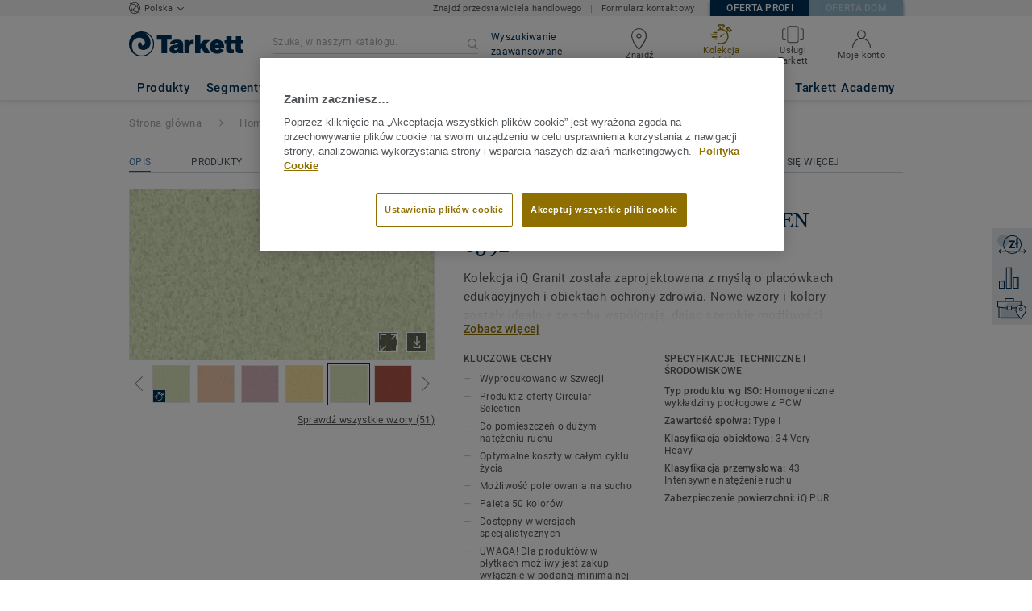

--- FILE ---
content_type: application/javascript; charset=UTF-8
request_url: https://obiektowe.tarkett.pl/_nuxt/commons/app.7548cb74309a9abdb78e.js
body_size: 92294
content:
/*! For license information please see ../LICENSES */
(window.webpackJsonp=window.webpackJsonp||[]).push([[105],[,,,,,,,,function(t,e,n){"use strict";(function(t){n.d(e,"a",(function(){return jn})),n.d(e,"b",(function(){return kn})),n.d(e,"c",(function(){return di})),n.d(e,"d",(function(){return zn})),n.d(e,"e",(function(){return Ve})),n.d(e,"f",(function(){return Vn})),n.d(e,"g",(function(){return qn})),n.d(e,"h",(function(){return bn})),n.d(e,"i",(function(){return Sn})),n.d(e,"j",(function(){return Jr})),n.d(e,"k",(function(){return eo})),n.d(e,"l",(function(){return Xr})),n.d(e,"m",(function(){return Zr})),n.d(e,"n",(function(){return no})),n.d(e,"o",(function(){return Qr})),n.d(e,"p",(function(){return Hn})),n.d(e,"q",(function(){return to})),n.d(e,"r",(function(){return gn})),n.d(e,"s",(function(){return An})),n.d(e,"t",(function(){return hn})),n.d(e,"u",(function(){return yn})),n.d(e,"v",(function(){return En})),n.d(e,"w",(function(){return $n})),n.d(e,"x",(function(){return Tn})),n.d(e,"y",(function(){return ro})),n.d(e,"z",(function(){return Fn})),n.d(e,"A",(function(){return Pn}));var r,o=n(29),c=(n(75),n(40),n(115),n(37),n(112),n(28),n(38),n(116),n(41),n(228),n(215),n(153)),f=n.n(c),l=n(13),d=n.n(l),h=n(16),v=n.n(h),y=n(62),m=n.n(y),_=n(46),w=n.n(_),x=n(53),S=n.n(x),A=n(30),E=n.n(A),C=n(56),T=n.n(C),O=n(71),k=n.n(O),$=n(92),j=n.n($),I=n(5),M=n.n(I),R=n(11),N=n.n(R),P=n(33),L=n.n(P),D=n(390),F=n.n(D),U=n(108),B=n.n(U),z=(n(36),n(3)),V=n.n(z),H=n(59),W=n.n(H),G=n(1),K=n.n(G),J=n(459),Y=n.n(J),X=n(464),Q=n.n(X),Z=n(10),tt=n.n(Z),et=n(6),nt=n.n(et),ot=(n(241),n(42)),it=n.n(ot),at=n(4),ut=n.n(at),ct=n(50),st=n.n(ct),ft=n(325),lt=n.n(ft),pt=(n(35),n(266)),ht=n.n(pt),vt=n(65),gt=n.n(vt),yt=n(21),mt=n.n(yt),bt=n(297),_t=n.n(bt),wt=n(867),xt=n.n(wt),St=n(77),At=n.n(St),Et=n(209),Ct=n.n(Et),Tt=n(54),Ot=n.n(Tt),kt=n(17),$t=n.n(kt),jt=n(51),It=n.n(jt),Mt=f()({}),Rt=d.a;function Nt(t){return null==t}function Pt(t){return null!=t}function Lt(t){return!0===t}function Dt(t){return"string"==typeof t||"number"==typeof t||"symbol"===Object(o.a)(t)||"boolean"==typeof t}function Ft(t){return"function"==typeof t}function Ut(t){return null!==t&&"object"===Object(o.a)(t)}var Bt=Object.prototype.toString;function zt(t){return"[object Object]"===Bt.call(t)}function Vt(t){return"[object RegExp]"===Bt.call(t)}function Ht(t){var e=m()(String(t));return e>=0&&Math.floor(e)===e&&isFinite(t)}function Wt(t){return Pt(t)&&"function"==typeof t.then&&"function"==typeof t.catch}function qt(t){return null==t?"":d()(t)||zt(t)&&t.toString===Bt?w()(t,Gt,2):String(t)}function Gt(t,e){return e&&e.__v_isRef?e.value:e}function Kt(t){var e=m()(t);return isNaN(e)?t:e}function Jt(t,e){for(var map=S()(null),n=t.split(","),i=0;i<n.length;i++)map[n[i]]=!0;return e?function(t){return map[t.toLowerCase()]}:function(t){return map[t]}}Jt("slot,component",!0);var Yt=Jt("key,ref,slot,slot-scope,is");function Xt(t,e){var n=t.length;if(n){if(e===t[n-1])return void(t.length=n-1);var r=E()(t).call(t,e);if(r>-1)return T()(t).call(t,r,1)}}var Qt=Object.prototype.hasOwnProperty;function Zt(t,e){return Qt.call(t,e)}function te(t){var e=S()(null);return function(n){return e[n]||(e[n]=t(n))}}var ee=/-(\w)/g,ne=te((function(t){return t.replace(ee,(function(t,e){return e?e.toUpperCase():""}))})),re=te((function(t){return t.charAt(0).toUpperCase()+v()(t).call(t,1)})),oe=/\B([A-Z])/g,ie=te((function(t){return t.replace(oe,"-$1").toLowerCase()}));var ae=k()(Function.prototype)?function(t,e){return k()(t).call(t,e)}:function(t,e){function n(a){var n=arguments.length;return n?n>1?t.apply(e,arguments):t.call(e,a):t.call(e)}return n._length=t.length,n};function ue(t,e){e=e||0;for(var i=t.length-e,n=new Array(i);i--;)n[i]=t[i+e];return n}function ce(t,e){for(var n in e)t[n]=e[n];return t}function se(t){for(var e={},i=0;i<t.length;i++)t[i]&&ce(e,t[i]);return e}function fe(a,b,t){}var le=function(a,b,t){return!1},pe=function(t){return t};function de(a,b){if(a===b)return!0;var t=Ut(a),e=Ut(b);if(!t||!e)return!t&&!e&&String(a)===String(b);try{var n=d()(a),r=d()(b);if(n&&r)return a.length===b.length&&j()(a).call(a,(function(t,i){return de(t,b[i])}));if(a instanceof Date&&b instanceof Date)return a.getTime()===b.getTime();if(n||r)return!1;var o=M()(a),c=M()(b);return o.length===c.length&&j()(o).call(o,(function(t){return de(a[t],b[t])}))}catch(t){return!1}}function he(t,e){for(var i=0;i<t.length;i++)if(de(t[i],e))return i;return-1}function ve(t){var e=!1;return function(){e||(e=!0,t.apply(this,arguments))}}function ge(t,e){return t===e?0===t&&1/t!=1/e:t==t||e==e}var ye="data-server-rendered",me=["component","directive","filter"],be=["beforeCreate","created","beforeMount","mounted","beforeUpdate","updated","beforeDestroy","destroyed","activated","deactivated","errorCaptured","serverPrefetch","renderTracked","renderTriggered"],_e={optionMergeStrategies:S()(null),silent:!1,productionTip:!1,devtools:!1,performance:!1,errorHandler:null,warnHandler:null,ignoredElements:[],keyCodes:S()(null),isReservedTag:le,isReservedAttr:le,isUnknownElement:le,getTagNamespace:fe,parsePlatformTagName:pe,mustUseProp:le,async:!0,_lifecycleHooks:be},we=/a-zA-Z\u00B7\u00C0-\u00D6\u00D8-\u00F6\u00F8-\u037D\u037F-\u1FFF\u200C-\u200D\u203F-\u2040\u2070-\u218F\u2C00-\u2FEF\u3001-\uD7FF\uF900-\uFDCF\uFDF0-\uFFFD/;function xe(t){var e=(t+"").charCodeAt(0);return 36===e||95===e}function Se(t,e,n,r){N()(t,e,{value:n,enumerable:!!r,writable:!0,configurable:!0})}var Ae=new RegExp("[^".concat(we.source,".$_\\d]"));var Ee="__proto__"in{},Ce="undefined"!=typeof window,Te=Ce&&window.navigator.userAgent.toLowerCase(),Oe=Te&&/msie|trident/.test(Te),ke=Te&&E()(Te).call(Te,"msie 9.0")>0,$e=Te&&E()(Te).call(Te,"edge/")>0;Te&&E()(Te).call(Te,"android");var je=Te&&/iphone|ipad|ipod|ios/.test(Te);Te&&/chrome\/\d+/.test(Te),Te&&/phantomjs/.test(Te);var Ie,Me=Te&&Te.match(/firefox\/(\d+)/),Re={}.watch,Ne=!1;if(Ce)try{var Pe={};N()(Pe,"passive",{get:function(){Ne=!0}}),window.addEventListener("test-passive",null,Pe)}catch(t){}var Le=function(){return void 0===Ie&&(Ie=!Ce&&void 0!==t&&(t.process&&"server"===t.process.env.VUE_ENV)),Ie},De=Ce&&window.__VUE_DEVTOOLS_GLOBAL_HOOK__;function Fe(t){return"function"==typeof t&&/native code/.test(t.toString())}var Ue,Be=void 0!==L.a&&Fe(L.a)&&"undefined"!=typeof Reflect&&Fe(F.a);Ue=void 0!==B.a&&Fe(B.a)?B.a:function(){function t(){this.set=S()(null)}return t.prototype.has=function(t){return!0===this.set[t]},t.prototype.add=function(t){this.set[t]=!0},t.prototype.clear=function(){this.set=S()(null)},t}();var ze=null;function Ve(){return ze&&{proxy:ze}}function He(t){void 0===t&&(t=null),t||ze&&ze._scope.off(),ze=t,t&&t._scope.on()}var We=function(){function t(t,data,e,text,n,r,o,c){this.tag=t,this.data=data,this.children=e,this.text=text,this.elm=n,this.ns=void 0,this.context=r,this.fnContext=void 0,this.fnOptions=void 0,this.fnScopeId=void 0,this.key=data&&data.key,this.componentOptions=o,this.componentInstance=void 0,this.parent=void 0,this.raw=!1,this.isStatic=!1,this.isRootInsert=!0,this.isComment=!1,this.isCloned=!1,this.isOnce=!1,this.asyncFactory=c,this.asyncMeta=void 0,this.isAsyncPlaceholder=!1}return N()(t.prototype,"child",{get:function(){return this.componentInstance},enumerable:!1,configurable:!0}),t}(),qe=function(text){void 0===text&&(text="");var t=new We;return t.text=text,t.isComment=!0,t};function Ge(t){return new We(void 0,void 0,void 0,String(t))}function Ke(t){var e,n=new We(t.tag,t.data,t.children&&v()(e=t.children).call(e),t.text,t.elm,t.context,t.componentOptions,t.asyncFactory);return n.ns=t.ns,n.isStatic=t.isStatic,n.key=t.key,n.isComment=t.isComment,n.fnContext=t.fnContext,n.fnOptions=t.fnOptions,n.fnScopeId=t.fnScopeId,n.asyncMeta=t.asyncMeta,n.isCloned=!0,n}"function"==typeof SuppressedError&&SuppressedError;var Je=0,Ye=[],Xe=function(){for(var i=0;i<Ye.length;i++){var t,e=Ye[i];e.subs=V()(t=e.subs).call(t,(function(s){return s})),e._pending=!1}Ye.length=0},Qe=function(){function t(){this._pending=!1,this.id=Je++,this.subs=[]}return t.prototype.addSub=function(sub){this.subs.push(sub)},t.prototype.removeSub=function(sub){var t;this.subs[E()(t=this.subs).call(t,sub)]=null,this._pending||(this._pending=!0,Ye.push(this))},t.prototype.depend=function(e){t.target&&t.target.addDep(this)},t.prototype.notify=function(t){var e,n=V()(e=this.subs).call(e,(function(s){return s}));for(var i=0,r=n.length;i<r;i++){0,n[i].update()}},t}();Qe.target=null;var Ze=[];function tn(t){Ze.push(t),Qe.target=t}function en(){Ze.pop(),Qe.target=Ze[Ze.length-1]}var nn=Array.prototype,rn=S()(nn),on=["push","pop","shift","unshift","splice","sort","reverse"];K()(on).call(on,(function(t){var e=nn[t];Se(rn,t,(function(){for(var n=[],r=0;r<arguments.length;r++)n[r]=arguments[r];var o,c=e.apply(this,n),f=this.__ob__;switch(t){case"push":case"unshift":o=n;break;case"splice":o=v()(n).call(n,2)}return o&&f.observeArray(o),f.dep.notify(),c}))}));var an=Y()(rn),un={},cn=!0;function sn(t){cn=t}var fn={notify:fe,depend:fe,addSub:fe,removeSub:fe},ln=function(){function t(t,e,n){if(void 0===e&&(e=!1),void 0===n&&(n=!1),this.value=t,this.shallow=e,this.mock=n,this.dep=n?fn:new Qe,this.vmCount=0,Se(t,"__ob__",this),Rt(t)){if(!n)if(Ee)t.__proto__=rn;else for(var i=0,r=an.length;i<r;i++){Se(t,c=an[i],rn[c])}e||this.observeArray(t)}else{var o=M()(t);for(i=0;i<o.length;i++){var c;dn(t,c=o[i],un,void 0,e,n)}}}return t.prototype.observeArray=function(t){for(var i=0,e=t.length;i<e;i++)pn(t[i],!1,this.mock)},t}();function pn(t,e,n){return t&&Zt(t,"__ob__")&&t.__ob__ instanceof ln?t.__ob__:!cn||!n&&Le()||!Rt(t)&&!zt(t)||!Q()(t)||t.__v_skip||Sn(t)||t instanceof We?void 0:new ln(t,e,n)}function dn(t,e,n,r,o,c,f){void 0===f&&(f=!1);var l=new Qe,d=tt()(t,e);if(!d||!1!==d.configurable){var h=d&&d.get,v=d&&d.set;h&&!v||n!==un&&2!==arguments.length||(n=t[e]);var y=o?n&&n.__ob__:pn(n,!1,c);return N()(t,e,{enumerable:!0,configurable:!0,get:function(){var e=h?h.call(t):n;return Qe.target&&(l.depend(),y&&(y.dep.depend(),Rt(e)&&vn(e))),Sn(e)&&!o?e.value:e},set:function(e){var r=h?h.call(t):n;if(ge(r,e)){if(v)v.call(t,e);else{if(h)return;if(!o&&Sn(r)&&!Sn(e))return void(r.value=e);n=e}y=o?e&&e.__ob__:pn(e,!1,c),l.notify()}}}),l}}function hn(t,e,n){if(!wn(t)){var r=t.__ob__;return Rt(t)&&Ht(e)?(t.length=Math.max(t.length,e),T()(t).call(t,e,1,n),r&&!r.shallow&&r.mock&&pn(n,!1,!0),n):e in t&&!(e in Object.prototype)?(t[e]=n,n):t._isVue||r&&r.vmCount?n:r?(dn(r.value,e,n,void 0,r.shallow,r.mock),r.dep.notify(),n):(t[e]=n,n)}}function del(t,e){if(Rt(t)&&Ht(e))T()(t).call(t,e,1);else{var n=t.__ob__;t._isVue||n&&n.vmCount||wn(t)||Zt(t,e)&&(delete t[e],n&&n.dep.notify())}}function vn(t){for(var e=void 0,i=0,n=t.length;i<n;i++)(e=t[i])&&e.__ob__&&e.__ob__.dep.depend(),Rt(e)&&vn(e)}function gn(t){return mn(t,!1),t}function yn(t){return mn(t,!0),Se(t,"__v_isShallow",!0),t}function mn(t,e){if(!wn(t)){pn(t,e,Le());0}}function bn(t){return wn(t)?bn(t.__v_raw):!(!t||!t.__ob__)}function _n(t){return!(!t||!t.__v_isShallow)}function wn(t){return!(!t||!t.__v_isReadonly)}var xn="__v_isRef";function Sn(t){return!(!t||!0!==t.__v_isRef)}function An(t){return Cn(t,!1)}function En(t){return Cn(t,!0)}function Cn(t,e){if(Sn(t))return t;var n={};return Se(n,xn,!0),Se(n,"__v_isShallow",e),Se(n,"dep",dn(n,"value",t,null,e,Le())),n}function Tn(t){return Sn(t)?t.value:t}function On(t,source,e){N()(t,e,{enumerable:!0,configurable:!0,get:function(){var t=source[e];if(Sn(t))return t.value;var n=t&&t.__ob__;return n&&n.dep.depend(),t},set:function(t){var n=source[e];Sn(n)&&!Sn(t)?n.value=t:source[e]=t}})}function kn(t){var e=new Qe,n=t((function(){e.depend()}),(function(){e.notify()})),r=n.get,o=n.set,c={get value(){return r()},set value(t){o(t)}};return Se(c,xn,!0),c}function $n(object,t,e){var n=object[t];if(Sn(n))return n;var r={get value(){var n=object[t];return void 0===n?e:n},set value(e){object[t]=e}};return Se(r,xn,!0),r}function jn(t,e){var n,r,o=Ft(t);o?(n=t,r=fe):(n=t.get,r=t.set);var c=Le()?null:new so(ze,n,fe,{lazy:!0});var f={effect:c,get value(){return c?(c.dirty&&c.evaluate(),Qe.target&&c.depend(),c.value):n()},set value(t){r(t)}};return Se(f,xn,!0),Se(f,"__v_isReadonly",o),f}var In="watcher",Mn="".concat(In," callback"),Rn="".concat(In," getter"),Nn="".concat(In," cleanup");function Pn(t,e){return Un(t,null,e)}var Ln,Dn={};function Fn(source,t,e){return Un(source,t,e)}function Un(source,t,e){var n=void 0===e?Mt:e,r=n.immediate,o=n.deep,c=n.flush,f=void 0===c?"pre":c;n.onTrack,n.onTrigger;var l,d,h=ze,v=function(t,e,n){void 0===n&&(n=null);var r=Lr(t,null,n,h,e);return o&&r&&r.__ob__&&r.__ob__.dep.depend(),r},y=!1,m=!1;if(Sn(source)?(l=function(){return source.value},y=_n(source)):bn(source)?(l=function(){return source.__ob__.dep.depend(),source},o=!0):Rt(source)?(m=!0,y=it()(source).call(source,(function(s){return bn(s)||_n(s)})),l=function(){return ut()(source).call(source,(function(s){return Sn(s)?s.value:bn(s)?(s.__ob__.dep.depend(),io(s)):Ft(s)?v(s,Rn):void 0}))}):l=Ft(source)?t?function(){return v(source,Rn)}:function(){if(!h||!h._isDestroyed)return d&&d(),v(source,In,[w])}:fe,t&&o){var _=l;l=function(){return io(_())}}var w=function(t){d=x.onStop=function(){v(t,Nn)}};if(Le())return w=fe,t?r&&v(t,Mn,[l(),m?[]:void 0,w]):l(),fe;var x=new so(ze,l,fe,{lazy:!0});x.noRecurse=!t;var S=m?[]:Dn;return x.run=function(){if(x.active)if(t){var e=x.get();(o||y||(m?it()(e).call(e,(function(t,i){return ge(t,S[i])})):ge(e,S)))&&(d&&d(),v(t,Mn,[e,S===Dn?void 0:S,w]),S=e)}else x.get()},"sync"===f?x.update=x.run:"post"===f?(x.post=!0,x.update=function(){return Io(x)}):x.update=function(){if(h&&h===ze&&!h._isMounted){var t=h._preWatchers||(h._preWatchers=[]);E()(t).call(t,x)<0&&t.push(x)}else Io(x)},t?r?x.run():S=x.get():"post"===f&&h?h.$once("hook:mounted",(function(){return x.get()})):x.get(),function(){x.teardown()}}var Bn=function(){function t(t){void 0===t&&(t=!1),this.detached=t,this.active=!0,this.effects=[],this.cleanups=[],this.parent=Ln,!t&&Ln&&(this.index=(Ln.scopes||(Ln.scopes=[])).push(this)-1)}return t.prototype.run=function(t){if(this.active){var e=Ln;try{return Ln=this,t()}finally{Ln=e}}else 0},t.prototype.on=function(){Ln=this},t.prototype.off=function(){Ln=this.parent},t.prototype.stop=function(t){if(this.active){var i=void 0,e=void 0;for(i=0,e=this.effects.length;i<e;i++)this.effects[i].teardown();for(i=0,e=this.cleanups.length;i<e;i++)this.cleanups[i]();if(this.scopes)for(i=0,e=this.scopes.length;i<e;i++)this.scopes[i].stop(!0);if(!this.detached&&this.parent&&!t){var n=this.parent.scopes.pop();n&&n!==this&&(this.parent.scopes[this.index]=n,n.index=this.index)}this.parent=void 0,this.active=!1}},t}();function zn(t){return new Bn(t)}function Vn(){return Ln}function Hn(t){Ln&&Ln.cleanups.push(t)}function Wn(t){var e=t._provided,n=t.$parent&&t.$parent._provided;return n===e?t._provided=S()(n):e}function qn(t,e,n){void 0===n&&(n=!1);var r=ze;if(r){var o=r.$parent&&r.$parent._provided;if(o&&t in o)return o[t];if(arguments.length>1)return n&&Ft(e)?e.call(r):e}else 0}var Gn=te((function(t){var e="&"===t.charAt(0),n="~"===(t=e?v()(t).call(t,1):t).charAt(0),r="!"===(t=n?v()(t).call(t,1):t).charAt(0);return{name:t=r?v()(t).call(t,1):t,once:n,capture:r,passive:e}}));function Kn(t,e){function n(){var t=n.fns;if(!Rt(t))return Lr(t,null,arguments,e,"v-on handler");for(var r=v()(t).call(t),i=0;i<r.length;i++)Lr(r[i],null,arguments,e,"v-on handler")}return n.fns=t,n}function Jn(t,e,n,r,o,c){var f,l,d,h;for(f in t)l=t[f],d=e[f],h=Gn(f),Nt(l)||(Nt(d)?(Nt(l.fns)&&(l=t[f]=Kn(l,c)),Lt(h.once)&&(l=t[f]=o(h.name,l,h.capture)),n(h.name,l,h.capture,h.passive,h.params)):l!==d&&(d.fns=l,t[f]=d));for(f in e)Nt(t[f])&&r((h=Gn(f)).name,e[f],h.capture)}function Yn(t,e,n){var r;t instanceof We&&(t=t.data.hook||(t.data.hook={}));var o=t[e];function c(){n.apply(this,arguments),Xt(r.fns,c)}Nt(o)?r=Kn([c]):Pt(o.fns)&&Lt(o.merged)?(r=o).fns.push(c):r=Kn([o,c]),r.merged=!0,t[e]=r}function Xn(t,e,n,r,o){if(Pt(e)){if(Zt(e,n))return t[n]=e[n],o||delete e[n],!0;if(Zt(e,r))return t[n]=e[r],o||delete e[r],!0}return!1}function Qn(t){return Dt(t)?[Ge(t)]:Rt(t)?er(t):void 0}function Zn(t){return Pt(t)&&Pt(t.text)&&!1===t.isComment}function er(t,e){var i,n,r,o,c=[];for(i=0;i<t.length;i++){var f;if(!Nt(n=t[i])&&"boolean"!=typeof n)if(o=c[r=c.length-1],Rt(n)){if(n.length>0)Zn((n=er(n,nt()(f="".concat(e||"","_")).call(f,i)))[0])&&Zn(o)&&(c[r]=Ge(o.text+n[0].text),n.shift()),c.push.apply(c,n)}else if(Dt(n))Zn(o)?c[r]=Ge(o.text+n):""!==n&&c.push(Ge(n));else if(Zn(n)&&Zn(o))c[r]=Ge(o.text+n.text);else{var l;if(Lt(t._isVList)&&Pt(n.tag)&&Nt(n.key)&&Pt(e))n.key=nt()(l="__vlist".concat(e,"_")).call(l,i,"__");c.push(n)}}return c}function nr(t,e){var i,n,r,o,c=null;if(Rt(t)||"string"==typeof t)for(c=new Array(t.length),i=0,n=t.length;i<n;i++)c[i]=e(t[i],i);else if("number"==typeof t)for(c=new Array(t),i=0;i<t;i++)c[i]=e(i+1,i);else if(Ut(t))if(Be&&st()(t)){c=[];for(var f=lt()(t),l=f.next();!l.done;)c.push(e(l.value,c.length)),l=f.next()}else for(r=M()(t),c=new Array(r.length),i=0,n=r.length;i<n;i++)o=r[i],c[i]=e(t[o],o,i);return Pt(c)||(c=[]),c._isVList=!0,c}function rr(t,e,n,r){var o,c=this.$scopedSlots[t];c?(n=n||{},r&&(n=ce(ce({},r),n)),o=c(n)||(Ft(e)?e():e)):o=this.$slots[t]||(Ft(e)?e():e);var f=n&&n.slot;return f?this.$createElement("template",{slot:f},o):o}function or(t){return Yo(this.$options,"filters",t,!0)||pe}function ir(t,e){return Rt(t)?-1===E()(t).call(t,e):t!==e}function ar(t,e,n,r,o){var c=_e.keyCodes[e]||n;return o&&r&&!_e.keyCodes[e]?ir(o,r):c?ir(c,t):r?ie(r)!==e:void 0===t}function ur(data,t,e,n,r){if(e)if(Ut(e)){Rt(e)&&(e=se(e));var o=void 0,c=function(c){if("class"===c||"style"===c||Yt(c))o=data;else{var f=data.attrs&&data.attrs.type;o=n||_e.mustUseProp(t,f,c)?data.domProps||(data.domProps={}):data.attrs||(data.attrs={})}var l=ne(c),d=ie(c);l in o||d in o||(o[c]=e[c],r&&((data.on||(data.on={}))["update:".concat(c)]=function(t){e[c]=t}))};for(var f in e)c(f)}else;return data}function cr(t,e){var n=this._staticTrees||(this._staticTrees=[]),r=n[t];return r&&!e||fr(r=n[t]=this.$options.staticRenderFns[t].call(this._renderProxy,this._c,this),"__static__".concat(t),!1),r}function sr(t,e,n){var r;return fr(t,nt()(r="__once__".concat(e)).call(r,n?"_".concat(n):""),!0),t}function fr(t,e,n){if(Rt(t))for(var i=0;i<t.length;i++){var r;if(t[i]&&"string"!=typeof t[i])lr(t[i],nt()(r="".concat(e,"_")).call(r,i),n)}else lr(t,e,n)}function lr(t,e,n){t.isStatic=!0,t.key=e,t.isOnce=n}function pr(data,t){if(t)if(zt(t)){var e=data.on=data.on?ce({},data.on):{};for(var n in t){var r,o=e[n],c=t[n];e[n]=o?nt()(r=[]).call(r,o,c):c}}else;return data}function dr(t,e,n,r){e=e||{$stable:!n};for(var i=0;i<t.length;i++){var slot=t[i];Rt(slot)?dr(slot,e,n):slot&&(slot.proxy&&(slot.fn.proxy=!0),e[slot.key]=slot.fn)}return r&&(e.$key=r),e}function vr(t,e){for(var i=0;i<e.length;i+=2){var n=e[i];"string"==typeof n&&n&&(t[e[i]]=e[i+1])}return t}function gr(t,symbol){return"string"==typeof t?symbol+t:t}function yr(t){t._o=sr,t._n=Kt,t._s=qt,t._l=nr,t._t=rr,t._q=de,t._i=he,t._m=cr,t._f=or,t._k=ar,t._b=ur,t._v=Ge,t._e=qe,t._u=dr,t._g=pr,t._d=vr,t._p=gr}function mr(t,e){if(!t||!t.length)return{};for(var n={},i=0,r=t.length;i<r;i++){var o=t[i],data=o.data;if(data&&data.attrs&&data.attrs.slot&&delete data.attrs.slot,o.context!==e&&o.fnContext!==e||!data||null==data.slot)(n.default||(n.default=[])).push(o);else{var c=data.slot,slot=n[c]||(n[c]=[]);"template"===o.tag?slot.push.apply(slot,o.children||[]):slot.push(o)}}for(var f in n){var l;j()(l=n[f]).call(l,_r)&&delete n[f]}return n}function _r(t){return t.isComment&&!t.asyncFactory||" "===t.text}function wr(t){return t.isComment&&t.asyncFactory}function xr(t,e,n,r){var o,c=M()(n).length>0,f=e?!!e.$stable:!c,l=e&&e.$key;if(e){if(e._normalized)return e._normalized;if(f&&r&&r!==Mt&&l===r.$key&&!c&&!r.$hasNormal)return r;for(var d in o={},e)e[d]&&"$"!==d[0]&&(o[d]=Sr(t,n,d,e[d]))}else o={};for(var h in n)h in o||(o[h]=Ar(n,h));return e&&Q()(e)&&(e._normalized=o),Se(o,"$stable",f),Se(o,"$key",l),Se(o,"$hasNormal",c),o}function Sr(t,e,n,r){var c=function(){var e=ze;He(t);var n=arguments.length?r.apply(null,arguments):r({}),c=(n=n&&"object"===Object(o.a)(n)&&!Rt(n)?[n]:Qn(n))&&n[0];return He(e),n&&(!c||1===n.length&&c.isComment&&!wr(c))?void 0:n};return r.proxy&&N()(e,n,{get:c,enumerable:!0,configurable:!0}),c}function Ar(t,e){return function(){return t[e]}}function Er(t){return{get attrs(){if(!t._attrsProxy){var e=t._attrsProxy={};Se(e,"_v_attr_proxy",!0),Cr(e,t.$attrs,Mt,t,"$attrs")}return t._attrsProxy},get listeners(){t._listenersProxy||Cr(t._listenersProxy={},t.$listeners,Mt,t,"$listeners");return t._listenersProxy},get slots(){return function(t){t._slotsProxy||Or(t._slotsProxy={},t.$scopedSlots);return t._slotsProxy}(t)},emit:ae(t.$emit,t),expose:function(e){var n;e&&K()(n=M()(e)).call(n,(function(n){return On(t,e,n)}))}}}function Cr(t,e,n,r,o){var c=!1;for(var f in e)f in t?e[f]!==n[f]&&(c=!0):(c=!0,Tr(t,f,r,o));for(var f in t)f in e||(c=!0,delete t[f]);return c}function Tr(t,e,n,r){N()(t,e,{enumerable:!0,configurable:!0,get:function(){return n[r][e]}})}function Or(t,e){for(var n in e)t[n]=e[n];for(var n in t)n in e||delete t[n]}var kr=null;function $r(t,base){return(t.__esModule||Be&&"Module"===t[ht.a])&&(t=t.default),Ut(t)?base.extend(t):t}function jr(t){if(Rt(t))for(var i=0;i<t.length;i++){var e=t[i];if(Pt(e)&&(Pt(e.componentOptions)||wr(e)))return e}}var Ir=1,Mr=2;function Rr(t,e,data,n,r,o){return(Rt(data)||Dt(data))&&(r=n,n=data,data=void 0),Lt(o)&&(r=Mr),function(t,e,data,n,r){if(Pt(data)&&Pt(data.__ob__))return qe();Pt(data)&&Pt(data.is)&&(e=data.is);if(!e)return qe();0;Rt(n)&&Ft(n[0])&&((data=data||{}).scopedSlots={default:n[0]},n.length=0);r===Mr?n=Qn(n):r===Ir&&(n=function(t){for(var i=0;i<t.length;i++)if(Rt(t[i]))return nt()(Array.prototype).apply([],t);return t}(n));var o,c;if("string"==typeof e){var f=void 0;c=t.$vnode&&t.$vnode.ns||_e.getTagNamespace(e),o=_e.isReservedTag(e)?new We(_e.parsePlatformTagName(e),data,n,void 0,void 0,t):data&&data.pre||!Pt(f=Yo(t.$options,"components",e))?new We(e,data,n,void 0,void 0,t):Uo(f,data,t,n,e)}else o=Uo(e,data,t,n);return Rt(o)?o:Pt(o)?(Pt(c)&&Nr(o,c),Pt(data)&&function(data){Ut(data.style)&&io(data.style);Ut(data.class)&&io(data.class)}(data),o):qe()}(t,e,data,n,r)}function Nr(t,e,n){if(t.ns=e,"foreignObject"===t.tag&&(e=void 0,n=!0),Pt(t.children))for(var i=0,r=t.children.length;i<r;i++){var o=t.children[i];Pt(o.tag)&&(Nt(o.ns)||Lt(n)&&"svg"!==o.tag)&&Nr(o,e,n)}}function Pr(t,e,n){tn();try{if(e)for(var r=e;r=r.$parent;){var o=r.$options.errorCaptured;if(o)for(var i=0;i<o.length;i++)try{if(!1===o[i].call(r,t,e,n))return}catch(t){Dr(t,r,"errorCaptured hook")}}Dr(t,e,n)}finally{en()}}function Lr(t,e,n,r,o){var c;try{(c=n?t.apply(e,n):t.call(e))&&!c._isVue&&Wt(c)&&!c._handled&&(c.catch((function(t){return Pr(t,r,o+" (Promise/async)")})),c._handled=!0)}catch(t){Pr(t,r,o)}return c}function Dr(t,e,n){if(_e.errorHandler)try{return _e.errorHandler.call(null,t,e,n)}catch(e){e!==t&&Fr(e,null,"config.errorHandler")}Fr(t,e,n)}function Fr(t,e,n){if(!Ce||"undefined"==typeof console)throw t;console.error(t)}var Ur,Br=!1,zr=[],Vr=!1;function Hr(){Vr=!1;var t=v()(zr).call(zr,0);zr.length=0;for(var i=0;i<t.length;i++)t[i]()}if(void 0!==mt.a&&Fe(mt.a)){var Wr=mt.a.resolve();Ur=function(){Wr.then(Hr),je&&gt()(fe)},Br=!0}else if(Oe||"undefined"==typeof MutationObserver||!Fe(MutationObserver)&&"[object MutationObserverConstructor]"!==MutationObserver.toString())Ur=void 0!==_t.a&&Fe(_t.a)?function(){_t()(Hr)}:function(){gt()(Hr,0)};else{var qr=1,Gr=new MutationObserver(Hr),Kr=document.createTextNode(String(qr));Gr.observe(Kr,{characterData:!0}),Ur=function(){qr=(qr+1)%2,Kr.data=String(qr)},Br=!0}function Jr(t,e){var n;if(zr.push((function(){if(t)try{t.call(e)}catch(t){Pr(t,e,"nextTick")}else n&&n(e)})),Vr||(Vr=!0,Ur()),!t&&void 0!==mt.a)return new mt.a((function(t){n=t}))}function Yr(t){return function(e,n){if(void 0===n&&(n=ze),n)return function(t,e,n){var r=t.$options;r[e]=qo(r[e],n)}(n,t,e)}}var Xr=Yr("beforeMount"),Qr=Yr("mounted"),Zr=(Yr("beforeUpdate"),Yr("updated"),Yr("beforeDestroy")),to=Yr("destroyed"),eo=Yr("activated"),no=Yr("deactivated");Yr("serverPrefetch"),Yr("renderTracked"),Yr("renderTriggered"),Yr("errorCaptured");var ro="2.7.16";var oo=new Ue;function io(t){return ao(t,oo),oo.clear(),t}function ao(t,e){var i,n,r=Rt(t);if(!(!r&&!Ut(t)||t.__v_skip||xt()(t)||t instanceof We)){if(t.__ob__){var o=t.__ob__.dep.id;if(e.has(o))return;e.add(o)}if(r)for(i=t.length;i--;)ao(t[i],e);else if(Sn(t))ao(t.value,e);else for(i=(n=M()(t)).length;i--;)ao(t[n[i]],e)}}var uo,co=0,so=function(){function t(t,e,n,r,o){var c,f;c=this,void 0===(f=Ln&&!Ln._vm?Ln:t?t._scope:void 0)&&(f=Ln),f&&f.active&&f.effects.push(c),(this.vm=t)&&o&&(t._watcher=this),r?(this.deep=!!r.deep,this.user=!!r.user,this.lazy=!!r.lazy,this.sync=!!r.sync,this.before=r.before):this.deep=this.user=this.lazy=this.sync=!1,this.cb=n,this.id=++co,this.active=!0,this.post=!1,this.dirty=this.lazy,this.deps=[],this.newDeps=[],this.depIds=new Ue,this.newDepIds=new Ue,this.expression="",Ft(e)?this.getter=e:(this.getter=function(path){if(!Ae.test(path)){var t=path.split(".");return function(e){for(var i=0;i<t.length;i++){if(!e)return;e=e[t[i]]}return e}}}(e),this.getter||(this.getter=fe)),this.value=this.lazy?void 0:this.get()}return t.prototype.get=function(){var t;tn(this);var e=this.vm;try{t=this.getter.call(e,e)}catch(t){if(!this.user)throw t;Pr(t,e,'getter for watcher "'.concat(this.expression,'"'))}finally{this.deep&&io(t),en(),this.cleanupDeps()}return t},t.prototype.addDep=function(t){var e=t.id;this.newDepIds.has(e)||(this.newDepIds.add(e),this.newDeps.push(t),this.depIds.has(e)||t.addSub(this))},t.prototype.cleanupDeps=function(){for(var i=this.deps.length;i--;){var t=this.deps[i];this.newDepIds.has(t.id)||t.removeSub(this)}var e=this.depIds;this.depIds=this.newDepIds,this.newDepIds=e,this.newDepIds.clear(),e=this.deps,this.deps=this.newDeps,this.newDeps=e,this.newDeps.length=0},t.prototype.update=function(){this.lazy?this.dirty=!0:this.sync?this.run():Io(this)},t.prototype.run=function(){if(this.active){var t=this.get();if(t!==this.value||Ut(t)||this.deep){var e=this.value;if(this.value=t,this.user){var n='callback for watcher "'.concat(this.expression,'"');Lr(this.cb,this.vm,[t,e],this.vm,n)}else this.cb.call(this.vm,t,e)}}},t.prototype.evaluate=function(){this.value=this.get(),this.dirty=!1},t.prototype.depend=function(){for(var i=this.deps.length;i--;)this.deps[i].depend()},t.prototype.teardown=function(){if(this.vm&&!this.vm._isBeingDestroyed&&Xt(this.vm._scope.effects,this),this.active){for(var i=this.deps.length;i--;)this.deps[i].removeSub(this);this.active=!1,this.onStop&&this.onStop()}},t}();function fo(t,e){uo.$on(t,e)}function lo(t,e){uo.$off(t,e)}function po(t,e){var n=uo;return function r(){null!==e.apply(null,arguments)&&n.$off(t,r)}}function ho(t,e,n){uo=t,Jn(e,n||{},fo,lo,po,t),uo=void 0}var vo=null;function go(t){var e=vo;return vo=t,function(){vo=e}}function yo(t){for(;t&&(t=t.$parent);)if(t._inactive)return!0;return!1}function mo(t,e){if(e){if(t._directInactive=!1,yo(t))return}else if(t._directInactive)return;if(t._inactive||null===t._inactive){t._inactive=!1;for(var i=0;i<t.$children.length;i++)mo(t.$children[i]);_o(t,"activated")}}function bo(t,e){if(!(e&&(t._directInactive=!0,yo(t))||t._inactive)){t._inactive=!0;for(var i=0;i<t.$children.length;i++)bo(t.$children[i]);_o(t,"deactivated")}}function _o(t,e,n,r){void 0===r&&(r=!0),tn();var o=ze,c=Vn();r&&He(t);var f=t.$options[e],l="".concat(e," hook");if(f)for(var i=0,d=f.length;i<d;i++)Lr(f[i],t,n||null,t,l);t._hasHookEvent&&t.$emit("hook:"+e),r&&(He(o),c&&c.on()),en()}var wo=[],xo=[],So={},Ao=!1,Eo=!1,Co=0;var To=0,Oo=At.a;if(Ce&&!Oe){var ko=window.performance;ko&&"function"==typeof ko.now&&Oo()>document.createEvent("Event").timeStamp&&(Oo=function(){return ko.now()})}var $o=function(a,b){if(a.post){if(!b.post)return 1}else if(b.post)return-1;return a.id-b.id};function jo(){var t,e;for(To=Oo(),Eo=!0,W()(wo).call(wo,$o),Co=0;Co<wo.length;Co++)(t=wo[Co]).before&&t.before(),e=t.id,So[e]=null,t.run();var n=v()(xo).call(xo),r=v()(wo).call(wo);Co=wo.length=xo.length=0,So={},Ao=Eo=!1,function(t){for(var i=0;i<t.length;i++)t[i]._inactive=!0,mo(t[i],!0)}(n),function(t){var i=t.length;for(;i--;){var e=t[i],n=e.vm;n&&n._watcher===e&&n._isMounted&&!n._isDestroyed&&_o(n,"updated")}}(r),Xe(),De&&_e.devtools&&De.emit("flush")}function Io(t){var e=t.id;if(null==So[e]&&(t!==Qe.target||!t.noRecurse)){if(So[e]=!0,Eo){for(var i=wo.length-1;i>Co&&wo[i].id>t.id;)i--;T()(wo).call(wo,i+1,0,t)}else wo.push(t);Ao||(Ao=!0,Jr(jo))}}function Mo(t,e){if(t){for(var n=S()(null),r=Be?F()(t):M()(t),i=0;i<r.length;i++){var o=r[i];if("__ob__"!==o){var c=t[o].from;if(c in e._provided)n[o]=e._provided[c];else if("default"in t[o]){var f=t[o].default;n[o]=Ft(f)?f.call(e):f}else 0}}return n}}function Ro(data,t,e,n,r){var o,c=this,f=r.options;Zt(n,"_uid")?(o=S()(n))._original=n:(o=n,n=n._original);var l=Lt(f._compiled),d=!l;this.data=data,this.props=t,this.children=e,this.parent=n,this.listeners=data.on||Mt,this.injections=Mo(f.inject,n),this.slots=function(){return c.$slots||xr(n,data.scopedSlots,c.$slots=mr(e,n)),c.$slots},N()(this,"scopedSlots",{enumerable:!0,get:function(){return xr(n,data.scopedSlots,this.slots())}}),l&&(this.$options=f,this.$slots=this.slots(),this.$scopedSlots=xr(n,data.scopedSlots,this.$slots)),f._scopeId?this._c=function(a,b,t,e){var r=Rr(o,a,b,t,e,d);return r&&!Rt(r)&&(r.fnScopeId=f._scopeId,r.fnContext=n),r}:this._c=function(a,b,t,e){return Rr(o,a,b,t,e,d)}}function No(t,data,e,n,r){var o=Ke(t);return o.fnContext=e,o.fnOptions=n,data.slot&&((o.data||(o.data={})).slot=data.slot),o}function Po(t,e){for(var n in e)t[ne(n)]=e[n]}function Lo(t){return t.name||t.__name||t._componentTag}yr(Ro.prototype);var Do={init:function(t,e){if(t.componentInstance&&!t.componentInstance._isDestroyed&&t.data.keepAlive){var n=t;Do.prepatch(n,n)}else{(t.componentInstance=function(t,e){var n={_isComponent:!0,_parentVnode:t,parent:e},r=t.data.inlineTemplate;Pt(r)&&(n.render=r.render,n.staticRenderFns=r.staticRenderFns);return new t.componentOptions.Ctor(n)}(t,vo)).$mount(e?t.elm:void 0,e)}},prepatch:function(t,e){var n=e.componentOptions;!function(t,e,n,r,o){var c=r.data.scopedSlots,f=t.$scopedSlots,l=!!(c&&!c.$stable||f!==Mt&&!f.$stable||c&&t.$scopedSlots.$key!==c.$key||!c&&t.$scopedSlots.$key),d=!!(o||t.$options._renderChildren||l),h=t.$vnode;t.$options._parentVnode=r,t.$vnode=r,t._vnode&&(t._vnode.parent=r),t.$options._renderChildren=o;var v=r.data.attrs||Mt;t._attrsProxy&&Cr(t._attrsProxy,v,h.data&&h.data.attrs||Mt,t,"$attrs")&&(d=!0),t.$attrs=v,n=n||Mt;var y=t.$options._parentListeners;if(t._listenersProxy&&Cr(t._listenersProxy,n,y||Mt,t,"$listeners"),t.$listeners=t.$options._parentListeners=n,ho(t,n,y),e&&t.$options.props){sn(!1);for(var m=t._props,_=t.$options._propKeys||[],i=0;i<_.length;i++){var w=_[i],x=t.$options.props;m[w]=Xo(w,x,e,t)}sn(!0),t.$options.propsData=e}d&&(t.$slots=mr(o,r.context),t.$forceUpdate())}(e.componentInstance=t.componentInstance,n.propsData,n.listeners,e,n.children)},insert:function(t){var e,n=t.context,r=t.componentInstance;r._isMounted||(r._isMounted=!0,_o(r,"mounted")),t.data.keepAlive&&(n._isMounted?((e=r)._inactive=!1,xo.push(e)):mo(r,!0))},destroy:function(t){var e=t.componentInstance;e._isDestroyed||(t.data.keepAlive?bo(e,!0):e.$destroy())}},Fo=M()(Do);function Uo(t,data,e,n,r){var o;if(!Nt(t)){var c=e.$options._base;if(Ut(t)&&(t=c.extend(t)),"function"==typeof t){var f;if(Nt(t.cid)&&(t=function(t,e){var n;if(Lt(t.error)&&Pt(t.errorComp))return t.errorComp;if(Pt(t.resolved))return t.resolved;var r=kr;if(r&&Pt(t.owners)&&-1===E()(n=t.owners).call(n,r)&&t.owners.push(r),Lt(t.loading)&&Pt(t.loadingComp))return t.loadingComp;if(r&&!Pt(t.owners)){var o=t.owners=[r],c=!0,f=null,l=null;r.$on("hook:destroyed",(function(){return Xt(o,r)}));var d=function(t){for(var i=0,e=o.length;i<e;i++)o[i].$forceUpdate();t&&(o.length=0,null!==f&&(clearTimeout(f),f=null),null!==l&&(clearTimeout(l),l=null))},h=ve((function(n){t.resolved=$r(n,e),c?o.length=0:d(!0)})),v=ve((function(e){Pt(t.errorComp)&&(t.error=!0,d(!0))})),y=t(h,v);return Ut(y)&&(Wt(y)?Nt(t.resolved)&&y.then(h,v):Wt(y.component)&&(y.component.then(h,v),Pt(y.error)&&(t.errorComp=$r(y.error,e)),Pt(y.loading)&&(t.loadingComp=$r(y.loading,e),0===y.delay?t.loading=!0:f=gt()((function(){f=null,Nt(t.resolved)&&Nt(t.error)&&(t.loading=!0,d(!1))}),y.delay||200)),Pt(y.timeout)&&(l=gt()((function(){l=null,Nt(t.resolved)&&v(null)}),y.timeout)))),c=!1,t.loading?t.loadingComp:t.resolved}}(f=t,c),void 0===t))return function(t,data,e,n,r){var o=qe();return o.asyncFactory=t,o.asyncMeta={data:data,context:e,children:n,tag:r},o}(f,data,e,n,r);data=data||{},pi(t),Pt(data.model)&&function(t,data){var e=t.model&&t.model.prop||"value",n=t.model&&t.model.event||"input";(data.attrs||(data.attrs={}))[e]=data.model.value;var r=data.on||(data.on={}),o=r[n],c=data.model.callback;if(Pt(o)){var f;if(Rt(o)?-1===E()(o).call(o,c):o!==c)r[n]=nt()(f=[c]).call(f,o)}else r[n]=c}(t.options,data);var l=function(data,t){var e=t.options.props;if(!Nt(e)){var n={},r=data.attrs,o=data.props;if(Pt(r)||Pt(o))for(var c in e){var f=ie(c);Xn(n,o,c,f,!0)||Xn(n,r,c,f,!1)}return n}}(data,t);if(Lt(t.options.functional))return function(t,e,data,n,r){var o=t.options,c={},f=o.props;if(Pt(f))for(var l in f)c[l]=Xo(l,f,e||Mt);else Pt(data.attrs)&&Po(c,data.attrs),Pt(data.props)&&Po(c,data.props);var d=new Ro(data,c,r,n,t),h=o.render.call(null,d._c,d);if(h instanceof We)return No(h,data,d.parent,o);if(Rt(h)){for(var v=Qn(h)||[],y=new Array(v.length),i=0;i<v.length;i++)y[i]=No(v[i],data,d.parent,o);return y}}(t,l,data,e,n);var d=data.on;if(data.on=data.nativeOn,Lt(t.options.abstract)){var slot=data.slot;data={},slot&&(data.slot=slot)}!function(data){for(var t=data.hook||(data.hook={}),i=0;i<Fo.length;i++){var e=Fo[i],n=t[e],r=Do[e];n===r||n&&n._merged||(t[e]=n?Bo(r,n):r)}}(data);var h=Lo(t.options)||r;return new We(nt()(o="vue-component-".concat(t.cid)).call(o,h?"-".concat(h):""),data,void 0,void 0,void 0,e,{Ctor:t,propsData:l,listeners:d,tag:r,children:n},f)}}}function Bo(t,e){var n=function(a,b){t(a,b),e(a,b)};return n._merged=!0,n}var zo=fe,Vo=_e.optionMergeStrategies;function Ho(t,e,n){if(void 0===n&&(n=!0),!e)return t;for(var r,o,c,f=Be?F()(e):M()(e),i=0;i<f.length;i++)"__ob__"!==(r=f[i])&&(o=t[r],c=e[r],n&&Zt(t,r)?o!==c&&zt(o)&&zt(c)&&Ho(o,c):hn(t,r,c));return t}function Wo(t,e,n){return n?function(){var r=Ft(e)?e.call(n,n):e,o=Ft(t)?t.call(n,n):t;return r?Ho(r,o):o}:e?t?function(){return Ho(Ft(e)?e.call(this,this):e,Ft(t)?t.call(this,this):t)}:e:t}function qo(t,e){var n=e?t?nt()(t).call(t,e):Rt(e)?e:[e]:t;return n?function(t){for(var e=[],i=0;i<t.length;i++)-1===E()(e).call(e,t[i])&&e.push(t[i]);return e}(n):n}function Go(t,e,n,r){var o=S()(t||null);return e?ce(o,e):o}Vo.data=function(t,e,n){return n?Wo(t,e,n):e&&"function"!=typeof e?t:Wo(t,e)},K()(be).call(be,(function(t){Vo[t]=qo})),K()(me).call(me,(function(t){Vo[t+"s"]=Go})),Vo.watch=function(t,e,n,r){if(t===Re&&(t=void 0),e===Re&&(e=void 0),!e)return S()(t||null);if(!t)return e;var o={};for(var c in ce(o,t),e){var f=o[c],l=e[c];f&&!Rt(f)&&(f=[f]),o[c]=f?nt()(f).call(f,l):Rt(l)?l:[l]}return o},Vo.props=Vo.methods=Vo.inject=Vo.computed=function(t,e,n,r){if(!t)return e;var o=S()(null);return ce(o,t),e&&ce(o,e),o},Vo.provide=function(t,e){return t?function(){var n=S()(null);return Ho(n,Ft(t)?t.call(this):t),e&&Ho(n,Ft(e)?e.call(this):e,!1),n}:e};var Ko=function(t,e){return void 0===e?t:e};function Jo(t,e,n){if(Ft(e)&&(e=e.options),function(t){var e=t.props;if(e){var i,n,r={};if(Rt(e))for(i=e.length;i--;)"string"==typeof(n=e[i])&&(r[ne(n)]={type:null});else if(zt(e))for(var o in e)n=e[o],r[ne(o)]=zt(n)?n:{type:n};t.props=r}}(e),function(t){var e=t.inject;if(e){var n=t.inject={};if(Rt(e))for(var i=0;i<e.length;i++)n[e[i]]={from:e[i]};else if(zt(e))for(var r in e){var o=e[r];n[r]=zt(o)?ce({from:r},o):{from:o}}}}(e),function(t){var e=t.directives;if(e)for(var n in e){var r=e[n];Ft(r)&&(e[n]={bind:r,update:r})}}(e),!e._base&&(e.extends&&(t=Jo(t,e.extends,n)),e.mixins))for(var i=0,r=e.mixins.length;i<r;i++)t=Jo(t,e.mixins[i],n);var o,c={};for(o in t)f(o);for(o in e)Zt(t,o)||f(o);function f(r){var o=Vo[r]||Ko;c[r]=o(t[r],e[r],n,r)}return c}function Yo(t,e,n,r){if("string"==typeof n){var o=t[e];if(Zt(o,n))return o[n];var c=ne(n);if(Zt(o,c))return o[c];var f=re(c);return Zt(o,f)?o[f]:o[n]||o[c]||o[f]}}function Xo(t,e,n,r){var o=e[t],c=!Zt(n,t),f=n[t],l=ei(Boolean,o.type);if(l>-1)if(c&&!Zt(o,"default"))f=!1;else if(""===f||f===ie(t)){var d=ei(String,o.type);(d<0||l<d)&&(f=!0)}if(void 0===f){f=function(t,e,n){if(!Zt(e,"default"))return;var r=e.default;0;if(t&&t.$options.propsData&&void 0===t.$options.propsData[n]&&void 0!==t._props[n])return t._props[n];return Ft(r)&&"Function"!==Zo(e.type)?r.call(t):r}(r,o,t);var h=cn;sn(!0),pn(f),sn(h)}return f}var Qo=/^\s*function (\w+)/;function Zo(t){var e=t&&t.toString().match(Qo);return e?e[1]:""}function ti(a,b){return Zo(a)===Zo(b)}function ei(t,e){if(!Rt(e))return ti(e,t)?0:-1;for(var i=0,n=e.length;i<n;i++)if(ti(e[i],t))return i;return-1}var ni={enumerable:!0,configurable:!0,get:fe,set:fe};function ri(t,e,n){ni.get=function(){return this[e][n]},ni.set=function(t){this[e][n]=t},N()(t,n,ni)}function oi(t){var e=t.$options;if(e.props&&function(t,e){var n=t.$options.propsData||{},r=t._props=yn({}),o=t.$options._propKeys=[],c=!t.$parent;c||sn(!1);var f=function(c){o.push(c);var f=Xo(c,e,n,t);dn(r,c,f,void 0,!0),c in t||ri(t,"_props",c)};for(var l in e)f(l);sn(!0)}(t,e.props),function(t){var e=t.$options,n=e.setup;if(n){var r=t._setupContext=Er(t);He(t),tn();var o=Lr(n,null,[t._props||yn({}),r],t,"setup");if(en(),He(),Ft(o))e.render=o;else if(Ut(o))if(t._setupState=o,o.__sfc){var c=t._setupProxy={};for(var f in o)"__sfc"!==f&&On(c,o,f)}else for(var f in o)xe(f)||On(t,o,f)}}(t),e.methods&&function(t,e){t.$options.props;for(var n in e){t[n]="function"!=typeof e[n]?fe:ae(e[n],t)}}(t,e.methods),e.data)!function(t){var data=t.$options.data;data=t._data=Ft(data)?function(data,t){tn();try{return data.call(t,t)}catch(e){return Pr(e,t,"data()"),{}}finally{en()}}(data,t):data||{},zt(data)||(data={});var e=M()(data),n=t.$options.props,i=(t.$options.methods,e.length);for(;i--;){var r=e[i];0,n&&Zt(n,r)||xe(r)||ri(t,"_data",r)}var o=pn(data);o&&o.vmCount++}(t);else{var n=pn(t._data={});n&&n.vmCount++}e.computed&&function(t,e){var n=t._computedWatchers=S()(null),r=Le();for(var o in e){var c=e[o],f=Ft(c)?c:c.get;0,r||(n[o]=new so(t,f||fe,fe,ii)),o in t||ai(t,o,c)}}(t,e.computed),e.watch&&e.watch!==Re&&function(t,e){for(var n in e){var r=e[n];if(Rt(r))for(var i=0;i<r.length;i++)si(t,n,r[i]);else si(t,n,r)}}(t,e.watch)}var ii={lazy:!0};function ai(t,e,n){var r=!Le();Ft(n)?(ni.get=r?ui(e):ci(n),ni.set=fe):(ni.get=n.get?r&&!1!==n.cache?ui(e):ci(n.get):fe,ni.set=n.set||fe),N()(t,e,ni)}function ui(t){return function(){var e=this._computedWatchers&&this._computedWatchers[t];if(e)return e.dirty&&e.evaluate(),Qe.target&&e.depend(),e.value}}function ci(t){return function(){return t.call(this,this)}}function si(t,e,n,r){return zt(n)&&(r=n,n=n.handler),"string"==typeof n&&(n=t[n]),t.$watch(e,n,r)}var fi=0;function pi(t){var e=t.options;if(t.super){var n=pi(t.super);if(n!==t.superOptions){t.superOptions=n;var r=function(t){var e,n=t.options,r=t.sealedOptions;for(var o in n)n[o]!==r[o]&&(e||(e={}),e[o]=n[o]);return e}(t);r&&ce(t.extendOptions,r),(e=t.options=Jo(n,t.extendOptions)).name&&(e.components[e.name]=t)}}return e}function di(t){this._init(t)}function hi(t){t.cid=0;var e=1;t.extend=function(t){t=t||{};var n=this,r=n.cid,o=t._Ctor||(t._Ctor={});if(o[r])return o[r];var c=Lo(t)||Lo(n.options);var f=function(t){this._init(t)};return(f.prototype=S()(n.prototype)).constructor=f,f.cid=e++,f.options=Jo(n.options,t),f.super=n,f.options.props&&function(t){var e=t.options.props;for(var n in e)ri(t.prototype,"_props",n)}(f),f.options.computed&&function(t){var e=t.options.computed;for(var n in e)ai(t.prototype,n,e[n])}(f),f.extend=n.extend,f.mixin=n.mixin,f.use=n.use,K()(me).call(me,(function(t){f[t]=n[t]})),c&&(f.options.components[c]=f),f.superOptions=n.options,f.extendOptions=t,f.sealedOptions=ce({},f.options),o[r]=f,f}}function vi(t){return t&&(Lo(t.Ctor.options)||t.tag)}function gi(pattern,t){return Rt(pattern)?E()(pattern).call(pattern,t)>-1:"string"==typeof pattern?E()(e=pattern.split(",")).call(e,t)>-1:!!Vt(pattern)&&pattern.test(t);var e}function yi(t,filter){var e=t.cache,n=Ct()(t),r=t._vnode,o=t.$vnode;for(var c in e){var f=e[c];if(f){var l=f.name;l&&!filter(l)&&mi(e,c,n,r)}}o.componentOptions.children=void 0}function mi(t,e,n,r){var o=t[e];!o||r&&o.tag===r.tag||o.componentInstance.$destroy(),t[e]=null,Xt(n,e)}!function(t){t.prototype._init=function(t){var e=this;e._uid=fi++,e._isVue=!0,e.__v_skip=!0,e._scope=new Bn(!0),e._scope.parent=void 0,e._scope._vm=!0,t&&t._isComponent?function(t,e){var n=t.$options=S()(t.constructor.options),r=e._parentVnode;n.parent=e.parent,n._parentVnode=r;var o=r.componentOptions;n.propsData=o.propsData,n._parentListeners=o.listeners,n._renderChildren=o.children,n._componentTag=o.tag,e.render&&(n.render=e.render,n.staticRenderFns=e.staticRenderFns)}(e,t):e.$options=Jo(pi(e.constructor),t||{},e),e._renderProxy=e,e._self=e,function(t){var e=t.$options,n=e.parent;if(n&&!e.abstract){for(;n.$options.abstract&&n.$parent;)n=n.$parent;n.$children.push(t)}t.$parent=n,t.$root=n?n.$root:t,t.$children=[],t.$refs={},t._provided=n?n._provided:S()(null),t._watcher=null,t._inactive=null,t._directInactive=!1,t._isMounted=!1,t._isDestroyed=!1,t._isBeingDestroyed=!1}(e),function(t){t._events=S()(null),t._hasHookEvent=!1;var e=t.$options._parentListeners;e&&ho(t,e)}(e),function(t){t._vnode=null,t._staticTrees=null;var e=t.$options,n=t.$vnode=e._parentVnode,r=n&&n.context;t.$slots=mr(e._renderChildren,r),t.$scopedSlots=n?xr(t.$parent,n.data.scopedSlots,t.$slots):Mt,t._c=function(a,b,e,n){return Rr(t,a,b,e,n,!1)},t.$createElement=function(a,b,e,n){return Rr(t,a,b,e,n,!0)};var o=n&&n.data;dn(t,"$attrs",o&&o.attrs||Mt,null,!0),dn(t,"$listeners",e._parentListeners||Mt,null,!0)}(e),_o(e,"beforeCreate",void 0,!1),function(t){var e,n=Mo(t.$options.inject,t);n&&(sn(!1),K()(e=M()(n)).call(e,(function(e){dn(t,e,n[e])})),sn(!0))}(e),oi(e),function(t){var e=t.$options.provide;if(e){var n=Ft(e)?e.call(t):e;if(!Ut(n))return;for(var source=Wn(t),r=Be?F()(n):M()(n),i=0;i<r.length;i++){var o=r[i];N()(source,o,tt()(n,o))}}}(e),_o(e,"created"),e.$options.el&&e.$mount(e.$options.el)}}(di),function(t){var e={get:function(){return this._data}},n={get:function(){return this._props}};N()(t.prototype,"$data",e),N()(t.prototype,"$props",n),t.prototype.$set=hn,t.prototype.$delete=del,t.prototype.$watch=function(t,e,n){var r=this;if(zt(e))return si(r,t,e,n);(n=n||{}).user=!0;var o=new so(r,t,e,n);if(n.immediate){var c='callback for immediate watcher "'.concat(o.expression,'"');tn(),Lr(e,r,[o.value],r,c),en()}return function(){o.teardown()}}}(di),function(t){var e=/^hook:/;t.prototype.$on=function(t,n){var r=this;if(Rt(t))for(var i=0,o=t.length;i<o;i++)r.$on(t[i],n);else(r._events[t]||(r._events[t]=[])).push(n),e.test(t)&&(r._hasHookEvent=!0);return r},t.prototype.$once=function(t,e){var n=this;function r(){n.$off(t,r),e.apply(n,arguments)}return r.fn=e,n.$on(t,r),n},t.prototype.$off=function(t,e){var n=this;if(!arguments.length)return n._events=S()(null),n;if(Rt(t)){for(var r=0,o=t.length;r<o;r++)n.$off(t[r],e);return n}var c,f=n._events[t];if(!f)return n;if(!e)return n._events[t]=null,n;for(var i=f.length;i--;)if((c=f[i])===e||c.fn===e){T()(f).call(f,i,1);break}return n},t.prototype.$emit=function(t){var e=this,n=e._events[t];if(n){n=n.length>1?ue(n):n;for(var r=ue(arguments,1),o='event handler for "'.concat(t,'"'),i=0,c=n.length;i<c;i++)Lr(n[i],e,r,e,o)}return e}}(di),function(t){t.prototype._update=function(t,e){var n=this,r=n.$el,o=n._vnode,c=go(n);n._vnode=t,n.$el=o?n.__patch__(o,t):n.__patch__(n.$el,t,e,!1),c(),r&&(r.__vue__=null),n.$el&&(n.$el.__vue__=n);for(var f=n;f&&f.$vnode&&f.$parent&&f.$vnode===f.$parent._vnode;)f.$parent.$el=f.$el,f=f.$parent},t.prototype.$forceUpdate=function(){this._watcher&&this._watcher.update()},t.prototype.$destroy=function(){var t=this;if(!t._isBeingDestroyed){_o(t,"beforeDestroy"),t._isBeingDestroyed=!0;var e=t.$parent;!e||e._isBeingDestroyed||t.$options.abstract||Xt(e.$children,t),t._scope.stop(),t._data.__ob__&&t._data.__ob__.vmCount--,t._isDestroyed=!0,t.__patch__(t._vnode,null),_o(t,"destroyed"),t.$off(),t.$el&&(t.$el.__vue__=null),t.$vnode&&(t.$vnode.parent=null)}}}(di),function(t){yr(t.prototype),t.prototype.$nextTick=function(t){return Jr(t,this)},t.prototype._render=function(){var t=this,e=t.$options,n=e.render,r=e._parentVnode;r&&t._isMounted&&(t.$scopedSlots=xr(t.$parent,r.data.scopedSlots,t.$slots,t.$scopedSlots),t._slotsProxy&&Or(t._slotsProxy,t.$scopedSlots)),t.$vnode=r;var o,c=ze,f=kr;try{He(t),kr=t,o=n.call(t._renderProxy,t.$createElement)}catch(e){Pr(e,t,"render"),o=t._vnode}finally{kr=f,He(c)}return Rt(o)&&1===o.length&&(o=o[0]),o instanceof We||(o=qe()),o.parent=r,o}}(di);var bi=[String,RegExp,Array],_i={KeepAlive:{name:"keep-alive",abstract:!0,props:{include:bi,exclude:bi,max:[String,Number]},methods:{cacheVNode:function(){var t=this,e=t.cache,n=Ct()(t),r=t.vnodeToCache,o=t.keyToCache;if(r){var c=r.tag,f=r.componentInstance,l=r.componentOptions;e[o]={name:vi(l),tag:c,componentInstance:f},n.push(o),this.max&&n.length>Ot()(this.max)&&mi(e,n[0],n,this._vnode),this.vnodeToCache=null}}},created:function(){this.cache=S()(null),this.keys=[]},destroyed:function(){for(var t in this.cache)mi(this.cache,t,Ct()(this))},mounted:function(){var t=this;this.cacheVNode(),this.$watch("include",(function(e){yi(t,(function(t){return gi(e,t)}))})),this.$watch("exclude",(function(e){yi(t,(function(t){return!gi(e,t)}))}))},updated:function(){this.cacheVNode()},render:function(){var slot=this.$slots.default,t=jr(slot),e=t&&t.componentOptions;if(e){var n=vi(e),r=this.include,o=this.exclude;if(r&&(!n||!gi(r,n))||o&&n&&gi(o,n))return t;var c=this.cache,f=Ct()(this),l=null==t.key?e.Ctor.cid+(e.tag?"::".concat(e.tag):""):t.key;c[l]?(t.componentInstance=c[l].componentInstance,Xt(f,l),f.push(l)):(this.vnodeToCache=t,this.keyToCache=l),t.data.keepAlive=!0}return t||slot&&slot[0]}}};!function(t){var e={get:function(){return _e}};N()(t,"config",e),t.util={warn:zo,extend:ce,mergeOptions:Jo,defineReactive:dn},t.set=hn,t.delete=del,t.nextTick=Jr,t.observable=function(t){return pn(t),t},t.options=S()(null),K()(me).call(me,(function(e){t.options[e+"s"]=S()(null)})),t.options._base=t,ce(t.options.components,_i),function(t){t.use=function(t){var e=this._installedPlugins||(this._installedPlugins=[]);if(E()(e).call(e,t)>-1)return this;var n=ue(arguments,1);return n.unshift(this),Ft(t.install)?t.install.apply(t,n):Ft(t)&&t.apply(null,n),e.push(t),this}}(t),function(t){t.mixin=function(t){return this.options=Jo(this.options,t),this}}(t),hi(t),function(t){K()(me).call(me,(function(e){t[e]=function(t,n){return n?("component"===e&&zt(n)&&(n.name=n.name||t,n=this.options._base.extend(n)),"directive"===e&&Ft(n)&&(n={bind:n,update:n}),this.options[e+"s"][t]=n,n):this.options[e+"s"][t]}}))}(t)}(di),N()(di.prototype,"$isServer",{get:Le}),N()(di.prototype,"$ssrContext",{get:function(){return this.$vnode&&this.$vnode.ssrContext}}),N()(di,"FunctionalRenderContext",{value:Ro}),di.version=ro;var wi=Jt("style,class"),xi=Jt("input,textarea,option,select,progress"),Si=Jt("contenteditable,draggable,spellcheck"),Ai=Jt("events,caret,typing,plaintext-only"),Ei=function(t,e){return $i(e)||"false"===e?"false":"contenteditable"===t&&Ai(e)?e:"true"},Ci=Jt("allowfullscreen,async,autofocus,autoplay,checked,compact,controls,declare,default,defaultchecked,defaultmuted,defaultselected,defer,disabled,enabled,formnovalidate,hidden,indeterminate,inert,ismap,itemscope,loop,multiple,muted,nohref,noresize,noshade,novalidate,nowrap,open,pauseonexit,readonly,required,reversed,scoped,seamless,selected,sortable,truespeed,typemustmatch,visible"),Ti="http://www.w3.org/1999/xlink",Oi=function(t){return":"===t.charAt(5)&&"xlink"===v()(t).call(t,0,5)},ki=function(t){return Oi(t)?v()(t).call(t,6,t.length):""},$i=function(t){return null==t||!1===t};function ji(t){for(var data=t.data,e=t,n=t;Pt(n.componentInstance);)(n=n.componentInstance._vnode)&&n.data&&(data=Ii(n.data,data));for(;Pt(e=e.parent);)e&&e.data&&(data=Ii(data,e.data));return function(t,e){if(Pt(t)||Pt(e))return Mi(t,Ri(e));return""}(data.staticClass,data.class)}function Ii(t,e){return{staticClass:Mi(t.staticClass,e.staticClass),class:Pt(t.class)?[t.class,e.class]:e.class}}function Mi(a,b){return a?b?a+" "+b:a:b||""}function Ri(t){return d()(t)?function(t){for(var e,n="",i=0,r=t.length;i<r;i++)Pt(e=Ri(t[i]))&&""!==e&&(n&&(n+=" "),n+=e);return n}(t):Ut(t)?function(t){var e="";for(var n in t)t[n]&&(e&&(e+=" "),e+=n);return e}(t):"string"==typeof t?t:""}var Ni={svg:"http://www.w3.org/2000/svg",math:"http://www.w3.org/1998/Math/MathML"},Pi=Jt("html,body,base,head,link,meta,style,title,address,article,aside,footer,header,h1,h2,h3,h4,h5,h6,hgroup,nav,section,div,dd,dl,dt,figcaption,figure,picture,hr,img,li,main,ol,p,pre,ul,a,b,abbr,bdi,bdo,br,cite,code,data,dfn,em,i,kbd,mark,q,rp,rt,rtc,ruby,s,samp,small,span,strong,sub,sup,time,u,var,wbr,area,audio,map,track,video,embed,object,param,source,canvas,script,noscript,del,ins,caption,col,colgroup,table,thead,tbody,td,th,tr,button,datalist,fieldset,form,input,label,legend,meter,optgroup,option,output,progress,select,textarea,details,dialog,menu,menuitem,summary,content,element,shadow,template,blockquote,iframe,tfoot"),Li=Jt("svg,animate,circle,clippath,cursor,defs,desc,ellipse,filter,font-face,foreignobject,g,glyph,image,line,marker,mask,missing-glyph,path,pattern,polygon,polyline,rect,switch,symbol,text,textpath,tspan,use,view",!0),Di=function(t){return Pi(t)||Li(t)};var Fi=S()(null);var Ui=Jt("text,number,password,search,email,tel,url");var Bi=f()({__proto__:null,createElement:function(t,e){var n=document.createElement(t);return"select"!==t||e.data&&e.data.attrs&&void 0!==e.data.attrs.multiple&&n.setAttribute("multiple","multiple"),n},createElementNS:function(t,e){return document.createElementNS(Ni[t],e)},createTextNode:function(text){return document.createTextNode(text)},createComment:function(text){return document.createComment(text)},insertBefore:function(t,e,n){t.insertBefore(e,n)},removeChild:function(t,e){t.removeChild(e)},appendChild:function(t,e){t.appendChild(e)},parentNode:function(t){return t.parentNode},nextSibling:function(t){return t.nextSibling},tagName:function(t){return t.tagName},setTextContent:function(t,text){t.textContent=text},setStyleScope:function(t,e){t.setAttribute(e,"")}}),zi={create:function(t,e){Vi(e)},update:function(t,e){t.data.ref!==e.data.ref&&(Vi(t,!0),Vi(e))},destroy:function(t){Vi(t,!0)}};function Vi(t,e){var n=t.data.ref;if(Pt(n)){var r=t.context,o=t.componentInstance||t.elm,c=e?null:o,f=e?void 0:o;if(Ft(n))Lr(n,r,[c],r,"template ref function");else{var l=t.data.refInFor,d="string"==typeof n||"number"==typeof n,h=Sn(n),v=r.$refs;if(d||h)if(l){var y=d?v[n]:n.value;e?Rt(y)&&Xt(y,o):Rt(y)?$t()(y).call(y,o)||y.push(o):d?(v[n]=[o],Hi(r,n,v[n])):n.value=[o]}else if(d){if(e&&v[n]!==o)return;v[n]=f,Hi(r,n,c)}else if(h){if(e&&n.value!==o)return;n.value=c}else 0}}}function Hi(t,e,n){var r=t._setupState;r&&Zt(r,e)&&(Sn(r[e])?r[e].value=n:r[e]=n)}var Wi=new We("",{},[]),qi=["create","activate","update","remove","destroy"];function Gi(a,b){return a.key===b.key&&a.asyncFactory===b.asyncFactory&&(a.tag===b.tag&&a.isComment===b.isComment&&Pt(a.data)===Pt(b.data)&&function(a,b){if("input"!==a.tag)return!0;var i,t=Pt(i=a.data)&&Pt(i=i.attrs)&&i.type,e=Pt(i=b.data)&&Pt(i=i.attrs)&&i.type;return t===e||Ui(t)&&Ui(e)}(a,b)||Lt(a.isAsyncPlaceholder)&&Nt(b.asyncFactory.error))}function Ki(t,e,n){var i,r,map={};for(i=e;i<=n;++i)Pt(r=t[i].key)&&(map[r]=i);return map}var Ji={create:Yi,update:Yi,destroy:function(t){Yi(t,Wi)}};function Yi(t,e){(t.data.directives||e.data.directives)&&function(t,e){var n,r,o,c=t===Wi,f=e===Wi,l=Qi(t.data.directives,t.context),d=Qi(e.data.directives,e.context),h=[],v=[];for(n in d)r=l[n],o=d[n],r?(o.oldValue=r.value,o.oldArg=r.arg,ta(o,"update",e,t),o.def&&o.def.componentUpdated&&v.push(o)):(ta(o,"bind",e,t),o.def&&o.def.inserted&&h.push(o));if(h.length){var y=function(){for(var i=0;i<h.length;i++)ta(h[i],"inserted",e,t)};c?Yn(e,"insert",y):y()}v.length&&Yn(e,"postpatch",(function(){for(var i=0;i<v.length;i++)ta(v[i],"componentUpdated",e,t)}));if(!c)for(n in l)d[n]||ta(l[n],"unbind",t,t,f)}(t,e)}var Xi=S()(null);function Qi(t,e){var i,n,r=S()(null);if(!t)return r;for(i=0;i<t.length;i++){if((n=t[i]).modifiers||(n.modifiers=Xi),r[Zi(n)]=n,e._setupState&&e._setupState.__sfc){var o=n.def||Yo(e,"_setupState","v-"+n.name);n.def="function"==typeof o?{bind:o,update:o}:o}n.def=n.def||Yo(e.$options,"directives",n.name)}return r}function Zi(t){var e;return t.rawName||nt()(e="".concat(t.name,".")).call(e,M()(t.modifiers||{}).join("."))}function ta(t,e,n,r,o){var c=t.def&&t.def[e];if(c)try{c(n.elm,t,n,r,o)}catch(r){var f;Pr(r,n.context,nt()(f="directive ".concat(t.name," ")).call(f,e," hook"))}}var ea=[zi,Ji];function na(t,e){var n=e.componentOptions;if(!(Pt(n)&&!1===n.Ctor.options.inheritAttrs||Nt(t.data.attrs)&&Nt(e.data.attrs))){var r,o,c=e.elm,f=t.data.attrs||{},l=e.data.attrs||{};for(r in(Pt(l.__ob__)||Lt(l._v_attr_proxy))&&(l=e.data.attrs=ce({},l)),l)o=l[r],f[r]!==o&&ra(c,r,o,e.data.pre);for(r in(Oe||$e)&&l.value!==f.value&&ra(c,"value",l.value),f)Nt(l[r])&&(Oi(r)?c.removeAttributeNS(Ti,ki(r)):Si(r)||c.removeAttribute(r))}}function ra(t,e,n,r){var o;r||E()(o=t.tagName).call(o,"-")>-1?oa(t,e,n):Ci(e)?$i(n)?t.removeAttribute(e):(n="allowfullscreen"===e&&"EMBED"===t.tagName?"true":e,t.setAttribute(e,n)):Si(e)?t.setAttribute(e,Ei(e,n)):Oi(e)?$i(n)?t.removeAttributeNS(Ti,ki(e)):t.setAttributeNS(Ti,e,n):oa(t,e,n)}function oa(t,e,n){if($i(n))t.removeAttribute(e);else{if(Oe&&!ke&&"TEXTAREA"===t.tagName&&"placeholder"===e&&""!==n&&!t.__ieph){var r=function(e){e.stopImmediatePropagation(),t.removeEventListener("input",r)};t.addEventListener("input",r),t.__ieph=!0}t.setAttribute(e,n)}}var ia={create:na,update:na};function aa(t,e){var n=e.elm,data=e.data,r=t.data;if(!(Nt(data.staticClass)&&Nt(data.class)&&(Nt(r)||Nt(r.staticClass)&&Nt(r.class)))){var o=ji(e),c=n._transitionClasses;Pt(c)&&(o=Mi(o,Ri(c))),o!==n._prevClass&&(n.setAttribute("class",o),n._prevClass=o)}}var ua,ca={create:aa,update:aa},sa="__r",fa="__c";function la(t,e,n){var r=ua;return function o(){null!==e.apply(null,arguments)&&ha(t,o,n,r)}}var pa=Br&&!(Me&&Number(Me[1])<=53);function da(t,e,n,r){if(pa){var o=To,c=e;e=c._wrapper=function(t){if(t.target===t.currentTarget||t.timeStamp>=o||t.timeStamp<=0||t.target.ownerDocument!==document)return c.apply(this,arguments)}}ua.addEventListener(t,e,Ne?{capture:n,passive:r}:n)}function ha(t,e,n,r){(r||ua).removeEventListener(t,e._wrapper||e,n)}function va(t,e){if(!Nt(t.data.on)||!Nt(e.data.on)){var n=e.data.on||{},r=t.data.on||{};ua=e.elm||t.elm,function(t){if(Pt(t[sa])){var e,n=Oe?"change":"input";t[n]=nt()(e=[]).call(e,t[sa],t[n]||[]),delete t[sa]}var r;Pt(t[fa])&&(t.change=nt()(r=[]).call(r,t[fa],t.change||[]),delete t[fa])}(n),Jn(n,r,da,ha,la,e.context),ua=void 0}}var ga,ya={create:va,update:va,destroy:function(t){return va(t,Wi)}};function ma(t,e){if(!Nt(t.data.domProps)||!Nt(e.data.domProps)){var n,r,o=e.elm,c=t.data.domProps||{},f=e.data.domProps||{};for(n in(Pt(f.__ob__)||Lt(f._v_attr_proxy))&&(f=e.data.domProps=ce({},f)),c)n in f||(o[n]="");for(n in f){if(r=f[n],"textContent"===n||"innerHTML"===n){if(e.children&&(e.children.length=0),r===c[n])continue;1===o.childNodes.length&&o.removeChild(o.childNodes[0])}if("value"===n&&"PROGRESS"!==o.tagName){o._value=r;var l=Nt(r)?"":String(r);ba(o,l)&&(o.value=l)}else if("innerHTML"===n&&Li(o.tagName)&&Nt(o.innerHTML)){(ga=ga||document.createElement("div")).innerHTML="<svg>".concat(r,"</svg>");for(var svg=ga.firstChild;o.firstChild;)o.removeChild(o.firstChild);for(;svg.firstChild;)o.appendChild(svg.firstChild)}else if(r!==c[n])try{o[n]=r}catch(t){}}}}function ba(t,e){return!t.composing&&("OPTION"===t.tagName||function(t,e){var n=!0;try{n=document.activeElement!==t}catch(t){}return n&&t.value!==e}(t,e)||function(t,e){var n=t.value,r=t._vModifiers;if(Pt(r)){if(r.number)return Kt(n)!==Kt(e);if(It()(r))return It()(n).call(n)!==It()(e).call(e)}return n!==e}(t,e))}var _a={create:ma,update:ma},wa=te((function(t){var e,n={},r=/:(.+)/;return K()(e=t.split(/;(?![^(]*\))/g)).call(e,(function(t){if(t){var e,o,c=t.split(r);c.length>1&&(n[It()(e=c[0]).call(e)]=It()(o=c[1]).call(o))}})),n}));function xa(data){var style=Sa(data.style);return data.staticStyle?ce(data.staticStyle,style):style}function Sa(t){return d()(t)?se(t):"string"==typeof t?wa(t):t}var Aa,Ea=/^--/,Ca=/\s*!important$/,Ta=function(t,e,n){if(Ea.test(e))t.style.setProperty(e,n);else if(Ca.test(n))t.style.setProperty(ie(e),n.replace(Ca,""),"important");else{var r=ka(e);if(d()(n))for(var i=0,o=n.length;i<o;i++)t.style[r]=n[i];else t.style[r]=n}},Oa=["Webkit","Moz","ms"],ka=te((function(t){if(Aa=Aa||document.createElement("div").style,"filter"!==(t=ne(t))&&t in Aa)return t;for(var e=t.charAt(0).toUpperCase()+v()(t).call(t,1),i=0;i<Oa.length;i++){var n=Oa[i]+e;if(n in Aa)return n}}));function $a(t,e){var data=e.data,n=t.data;if(!(Nt(data.staticStyle)&&Nt(data.style)&&Nt(n.staticStyle)&&Nt(n.style))){var r,o,c=e.elm,f=n.staticStyle,l=n.normalizedStyle||n.style||{},d=f||l,style=Sa(e.data.style)||{};e.data.normalizedStyle=Pt(style.__ob__)?ce({},style):style;var h=function(t,e){var n,r={};if(e)for(var o=t;o.componentInstance;)(o=o.componentInstance._vnode)&&o.data&&(n=xa(o.data))&&ce(r,n);(n=xa(t.data))&&ce(r,n);for(var c=t;c=c.parent;)c.data&&(n=xa(c.data))&&ce(r,n);return r}(e,!0);for(o in d)Nt(h[o])&&Ta(c,o,"");for(o in h)r=h[o],Ta(c,o,null==r?"":r)}}var style={create:$a,update:$a},ja=/\s+/;function Ia(t,e){if(e&&(e=It()(e).call(e)))if(t.classList){var n;if(E()(e).call(e," ")>-1)K()(n=e.split(ja)).call(n,(function(e){return t.classList.add(e)}));else t.classList.add(e)}else{var r,o=" ".concat(t.getAttribute("class")||""," ");if(E()(o).call(o," "+e+" ")<0)t.setAttribute("class",It()(r=o+e).call(r))}}function Ma(t,e){if(e&&(e=It()(e).call(e)))if(t.classList){var n;if(E()(e).call(e," ")>-1)K()(n=e.split(ja)).call(n,(function(e){return t.classList.remove(e)}));else t.classList.remove(e);t.classList.length||t.removeAttribute("class")}else{for(var r=" ".concat(t.getAttribute("class")||""," "),o=" "+e+" ";E()(r).call(r,o)>=0;)r=r.replace(o," ");(r=It()(r).call(r))?t.setAttribute("class",r):t.removeAttribute("class")}}function Ra(t){if(t){if("object"===Object(o.a)(t)){var e={};return!1!==t.css&&ce(e,Na(t.name||"v")),ce(e,t),e}return"string"==typeof t?Na(t):void 0}}var Na=te((function(t){return{enterClass:"".concat(t,"-enter"),enterToClass:"".concat(t,"-enter-to"),enterActiveClass:"".concat(t,"-enter-active"),leaveClass:"".concat(t,"-leave"),leaveToClass:"".concat(t,"-leave-to"),leaveActiveClass:"".concat(t,"-leave-active")}})),Pa=Ce&&!ke,La="transition",Da="animation",Fa="transition",Ua="transitionend",Ba="animation",za="animationend";Pa&&(void 0===window.ontransitionend&&void 0!==window.onwebkittransitionend&&(Fa="WebkitTransition",Ua="webkitTransitionEnd"),void 0===window.onanimationend&&void 0!==window.onwebkitanimationend&&(Ba="WebkitAnimation",za="webkitAnimationEnd"));var Va=Ce?window.requestAnimationFrame?k()(r=window.requestAnimationFrame).call(r,window):gt.a:function(t){return t()};function Ha(t){Va((function(){Va(t)}))}function Wa(t,e){var n=t._transitionClasses||(t._transitionClasses=[]);E()(n).call(n,e)<0&&(n.push(e),Ia(t,e))}function qa(t,e){t._transitionClasses&&Xt(t._transitionClasses,e),Ma(t,e)}function Ga(t,e,n){var r=Ja(t,e),o=r.type,c=r.timeout,f=r.propCount;if(!o)return n();var l=o===La?Ua:za,d=0,h=function(){t.removeEventListener(l,v),n()},v=function(e){e.target===t&&++d>=f&&h()};gt()((function(){d<f&&h()}),c+1),t.addEventListener(l,v)}var Ka=/\b(transform|all)(,|$)/;function Ja(t,e){var n,r=window.getComputedStyle(t),o=(r[Fa+"Delay"]||"").split(", "),c=(r[Fa+"Duration"]||"").split(", "),f=Ya(o,c),l=(r[Ba+"Delay"]||"").split(", "),d=(r[Ba+"Duration"]||"").split(", "),h=Ya(l,d),v=0,y=0;return e===La?f>0&&(n=La,v=f,y=c.length):e===Da?h>0&&(n=Da,v=h,y=d.length):y=(n=(v=Math.max(f,h))>0?f>h?La:Da:null)?n===La?c.length:d.length:0,{type:n,timeout:v,propCount:y,hasTransform:n===La&&Ka.test(r[Fa+"Property"])}}function Ya(t,e){for(;t.length<e.length;)t=nt()(t).call(t,t);return Math.max.apply(null,ut()(e).call(e,(function(e,i){return Xa(e)+Xa(t[i])})))}function Xa(s){return 1e3*Number(v()(s).call(s,0,-1).replace(",","."))}function Qa(t,e){var n=t.elm;Pt(n._leaveCb)&&(n._leaveCb.cancelled=!0,n._leaveCb());var data=Ra(t.data.transition);if(!Nt(data)&&!Pt(n._enterCb)&&1===n.nodeType){for(var r=data.css,o=data.type,c=data.enterClass,f=data.enterToClass,l=data.enterActiveClass,d=data.appearClass,h=data.appearToClass,v=data.appearActiveClass,y=data.beforeEnter,m=data.enter,_=data.afterEnter,w=data.enterCancelled,x=data.beforeAppear,S=data.appear,A=data.afterAppear,E=data.appearCancelled,C=data.duration,T=vo,O=vo.$vnode;O&&O.parent;)T=O.context,O=O.parent;var k=!T._isMounted||!t.isRootInsert;if(!k||S||""===S){var $=k&&d?d:c,j=k&&v?v:l,I=k&&h?h:f,M=k&&x||y,R=k&&Ft(S)?S:m,N=k&&A||_,P=k&&E||w,L=Kt(Ut(C)?C.enter:C);0;var D=!1!==r&&!ke,F=eu(R),U=n._enterCb=ve((function(){D&&(qa(n,I),qa(n,j)),U.cancelled?(D&&qa(n,$),P&&P(n)):N&&N(n),n._enterCb=null}));t.data.show||Yn(t,"insert",(function(){var e=n.parentNode,r=e&&e._pending&&e._pending[t.key];r&&r.tag===t.tag&&r.elm._leaveCb&&r.elm._leaveCb(),R&&R(n,U)})),M&&M(n),D&&(Wa(n,$),Wa(n,j),Ha((function(){qa(n,$),U.cancelled||(Wa(n,I),F||(tu(L)?gt()(U,L):Ga(n,o,U)))}))),t.data.show&&(e&&e(),R&&R(n,U)),D||F||U()}}}function Za(t,e){var n=t.elm;Pt(n._enterCb)&&(n._enterCb.cancelled=!0,n._enterCb());var data=Ra(t.data.transition);if(Nt(data)||1!==n.nodeType)return e();if(!Pt(n._leaveCb)){var r=data.css,o=data.type,c=data.leaveClass,f=data.leaveToClass,l=data.leaveActiveClass,d=data.beforeLeave,h=data.leave,v=data.afterLeave,y=data.leaveCancelled,m=data.delayLeave,_=data.duration,w=!1!==r&&!ke,x=eu(h),S=Kt(Ut(_)?_.leave:_);0;var A=n._leaveCb=ve((function(){n.parentNode&&n.parentNode._pending&&(n.parentNode._pending[t.key]=null),w&&(qa(n,f),qa(n,l)),A.cancelled?(w&&qa(n,c),y&&y(n)):(e(),v&&v(n)),n._leaveCb=null}));m?m(E):E()}function E(){A.cancelled||(!t.data.show&&n.parentNode&&((n.parentNode._pending||(n.parentNode._pending={}))[t.key]=t),d&&d(n),w&&(Wa(n,c),Wa(n,l),Ha((function(){qa(n,c),A.cancelled||(Wa(n,f),x||(tu(S)?gt()(A,S):Ga(n,o,A)))}))),h&&h(n,A),w||x||A())}}function tu(t){return"number"==typeof t&&!isNaN(t)}function eu(t){if(Nt(t))return!1;var e=t.fns;return Pt(e)?eu(d()(e)?e[0]:e):(t._length||t.length)>1}function nu(t,e){!0!==e.data.show&&Qa(e)}var ru=[ia,ca,ya,_a,style,Ce?{create:nu,activate:nu,remove:function(t,e){!0!==t.data.show?Za(t,e):e()}}:{}],ou=function(t){var i,e,n={},r=t.modules,o=t.nodeOps;for(i=0;i<qi.length;++i)for(n[qi[i]]=[],e=0;e<r.length;++e)Pt(r[e][qi[i]])&&n[qi[i]].push(r[e][qi[i]]);function c(t){var e=o.parentNode(t);Pt(e)&&o.removeChild(e,t)}function f(t,e,r,c,f,v,y){if(Pt(t.elm)&&Pt(v)&&(t=v[y]=Ke(t)),t.isRootInsert=!f,!function(t,e,r,o){var i=t.data;if(Pt(i)){var c=Pt(t.componentInstance)&&i.keepAlive;if(Pt(i=i.hook)&&Pt(i=i.init)&&i(t,!1),Pt(t.componentInstance))return l(t,e),d(r,t.elm,o),Lt(c)&&function(t,e,r,o){var i,c=t;for(;c.componentInstance;)if(Pt(i=(c=c.componentInstance._vnode).data)&&Pt(i=i.transition)){for(i=0;i<n.activate.length;++i)n.activate[i](Wi,c);e.push(c);break}d(r,t.elm,o)}(t,e,r,o),!0}}(t,e,r,c)){var data=t.data,w=t.children,x=t.tag;Pt(x)?(t.elm=t.ns?o.createElementNS(t.ns,x):o.createElement(x,t),_(t),h(t,w,e),Pt(data)&&m(t,e),d(r,t.elm,c)):Lt(t.isComment)?(t.elm=o.createComment(t.text),d(r,t.elm,c)):(t.elm=o.createTextNode(t.text),d(r,t.elm,c))}}function l(t,e){Pt(t.data.pendingInsert)&&(e.push.apply(e,t.data.pendingInsert),t.data.pendingInsert=null),t.elm=t.componentInstance.$el,y(t)?(m(t,e),_(t)):(Vi(t),e.push(t))}function d(t,e,n){Pt(t)&&(Pt(n)?o.parentNode(n)===t&&o.insertBefore(t,e,n):o.appendChild(t,e))}function h(t,e,n){if(Rt(e)){0;for(var r=0;r<e.length;++r)f(e[r],n,t.elm,null,!0,e,r)}else Dt(t.text)&&o.appendChild(t.elm,o.createTextNode(String(t.text)))}function y(t){for(;t.componentInstance;)t=t.componentInstance._vnode;return Pt(t.tag)}function m(t,e){for(var r=0;r<n.create.length;++r)n.create[r](Wi,t);Pt(i=t.data.hook)&&(Pt(i.create)&&i.create(Wi,t),Pt(i.insert)&&e.push(t))}function _(t){var i;if(Pt(i=t.fnScopeId))o.setStyleScope(t.elm,i);else for(var e=t;e;)Pt(i=e.context)&&Pt(i=i.$options._scopeId)&&o.setStyleScope(t.elm,i),e=e.parent;Pt(i=vo)&&i!==t.context&&i!==t.fnContext&&Pt(i=i.$options._scopeId)&&o.setStyleScope(t.elm,i)}function w(t,e,n,r,o,c){for(;r<=o;++r)f(n[r],c,t,e,!1,n,r)}function x(t){var i,e,data=t.data;if(Pt(data))for(Pt(i=data.hook)&&Pt(i=i.destroy)&&i(t),i=0;i<n.destroy.length;++i)n.destroy[i](t);if(Pt(i=t.children))for(e=0;e<t.children.length;++e)x(t.children[e])}function S(t,e,n){for(;e<=n;++e){var r=t[e];Pt(r)&&(Pt(r.tag)?(A(r),x(r)):c(r.elm))}}function A(t,e){if(Pt(e)||Pt(t.data)){var r,o=n.remove.length+1;for(Pt(e)?e.listeners+=o:e=function(t,e){function n(){0==--n.listeners&&c(t)}return n.listeners=e,n}(t.elm,o),Pt(r=t.componentInstance)&&Pt(r=r._vnode)&&Pt(r.data)&&A(r,e),r=0;r<n.remove.length;++r)n.remove[r](t,e);Pt(r=t.data.hook)&&Pt(r=r.remove)?r(t,e):e()}else c(t.elm)}function E(t,e,n,r){for(var o=n;o<r;o++){var c=e[o];if(Pt(c)&&Gi(t,c))return o}}function C(t,e,r,c,l,d){if(t!==e){Pt(e.elm)&&Pt(c)&&(e=c[l]=Ke(e));var h=e.elm=t.elm;if(Lt(t.isAsyncPlaceholder))Pt(e.asyncFactory.resolved)?k(t.elm,e,r):e.isAsyncPlaceholder=!0;else if(Lt(e.isStatic)&&Lt(t.isStatic)&&e.key===t.key&&(Lt(e.isCloned)||Lt(e.isOnce)))e.componentInstance=t.componentInstance;else{var i,data=e.data;Pt(data)&&Pt(i=data.hook)&&Pt(i=i.prepatch)&&i(t,e);var v=t.children,m=e.children;if(Pt(data)&&y(e)){for(i=0;i<n.update.length;++i)n.update[i](t,e);Pt(i=data.hook)&&Pt(i=i.update)&&i(t,e)}Nt(e.text)?Pt(v)&&Pt(m)?v!==m&&function(t,e,n,r,c){var l,d,h,v=0,y=0,m=e.length-1,_=e[0],x=e[m],A=n.length-1,T=n[0],O=n[A],k=!c;for(;v<=m&&y<=A;)Nt(_)?_=e[++v]:Nt(x)?x=e[--m]:Gi(_,T)?(C(_,T,r,n,y),_=e[++v],T=n[++y]):Gi(x,O)?(C(x,O,r,n,A),x=e[--m],O=n[--A]):Gi(_,O)?(C(_,O,r,n,A),k&&o.insertBefore(t,_.elm,o.nextSibling(x.elm)),_=e[++v],O=n[--A]):Gi(x,T)?(C(x,T,r,n,y),k&&o.insertBefore(t,x.elm,_.elm),x=e[--m],T=n[++y]):(Nt(l)&&(l=Ki(e,v,m)),Nt(d=Pt(T.key)?l[T.key]:E(T,e,v,m))?f(T,r,t,_.elm,!1,n,y):Gi(h=e[d],T)?(C(h,T,r,n,y),e[d]=void 0,k&&o.insertBefore(t,h.elm,_.elm)):f(T,r,t,_.elm,!1,n,y),T=n[++y]);v>m?w(t,Nt(n[A+1])?null:n[A+1].elm,n,y,A,r):y>A&&S(e,v,m)}(h,v,m,r,d):Pt(m)?(Pt(t.text)&&o.setTextContent(h,""),w(h,null,m,0,m.length-1,r)):Pt(v)?S(v,0,v.length-1):Pt(t.text)&&o.setTextContent(h,""):t.text!==e.text&&o.setTextContent(h,e.text),Pt(data)&&Pt(i=data.hook)&&Pt(i=i.postpatch)&&i(t,e)}}}function T(t,e,n){if(Lt(n)&&Pt(t.parent))t.parent.data.pendingInsert=e;else for(var r=0;r<e.length;++r)e[r].data.hook.insert(e[r])}var O=Jt("attrs,class,staticClass,staticStyle,key");function k(t,e,n,r){var i,o=e.tag,data=e.data,c=e.children;if(r=r||data&&data.pre,e.elm=t,Lt(e.isComment)&&Pt(e.asyncFactory))return e.isAsyncPlaceholder=!0,!0;if(Pt(data)&&(Pt(i=data.hook)&&Pt(i=i.init)&&i(e,!0),Pt(i=e.componentInstance)))return l(e,n),!0;if(Pt(o)){if(Pt(c))if(t.hasChildNodes())if(Pt(i=data)&&Pt(i=i.domProps)&&Pt(i=i.innerHTML)){if(i!==t.innerHTML)return!1}else{for(var f=!0,d=t.firstChild,v=0;v<c.length;v++){if(!d||!k(d,c[v],n,r)){f=!1;break}d=d.nextSibling}if(!f||d)return!1}else h(e,c,n);if(Pt(data)){var y=!1;for(var _ in data)if(!O(_)){y=!0,m(e,n);break}!y&&data.class&&io(data.class)}}else t.data!==e.text&&(t.data=e.text);return!0}return function(t,e,r,c){if(!Nt(e)){var l,d=!1,h=[];if(Nt(t))d=!0,f(e,h);else{var m=Pt(t.nodeType);if(!m&&Gi(t,e))C(t,e,h,null,null,c);else{if(m){if(1===t.nodeType&&t.hasAttribute(ye)&&(t.removeAttribute(ye),r=!0),Lt(r)&&k(t,e,h))return T(e,h,!0),t;l=t,t=new We(o.tagName(l).toLowerCase(),{},[],void 0,l)}var _=t.elm,w=o.parentNode(_);if(f(e,h,_._leaveCb?null:w,o.nextSibling(_)),Pt(e.parent))for(var A=e.parent,E=y(e);A;){for(var O=0;O<n.destroy.length;++O)n.destroy[O](A);if(A.elm=e.elm,E){for(var $=0;$<n.create.length;++$)n.create[$](Wi,A);var j=A.data.hook.insert;if(j.merged)for(var I,M=v()(I=j.fns).call(I,1),R=0;R<M.length;R++)M[R]()}else Vi(A);A=A.parent}Pt(w)?S([t],0,0):Pt(t.tag)&&x(t)}}return T(e,h,d),e.elm}Pt(t)&&x(t)}}({nodeOps:Bi,modules:nt()(ru).call(ru,ea)});ke&&document.addEventListener("selectionchange",(function(){var t=document.activeElement;t&&t.vmodel&&pu(t,"input")}));var iu={inserted:function(t,e,n,r){"select"===n.tag?(r.elm&&!r.elm._vOptions?Yn(n,"postpatch",(function(){iu.componentUpdated(t,e,n)})):au(t,e,n.context),t._vOptions=ut()([]).call(t.options,su)):("textarea"===n.tag||Ui(t.type))&&(t._vModifiers=e.modifiers,e.modifiers.lazy||(t.addEventListener("compositionstart",fu),t.addEventListener("compositionend",lu),t.addEventListener("change",lu),ke&&(t.vmodel=!0)))},componentUpdated:function(t,e,n){if("select"===n.tag){au(t,e,n.context);var r,o=t._vOptions,c=t._vOptions=ut()([]).call(t.options,su);if(it()(c).call(c,(function(t,i){return!de(t,o[i])})))(t.multiple?it()(r=e.value).call(r,(function(t){return cu(t,c)})):e.value!==e.oldValue&&cu(e.value,c))&&pu(t,"change")}}};function au(t,e,n){uu(t,e,n),(Oe||$e)&&gt()((function(){uu(t,e,n)}),0)}function uu(t,e,n){var r=e.value,o=t.multiple;if(!o||d()(r)){for(var c,option,i=0,f=t.options.length;i<f;i++)if(option=t.options[i],o)c=he(r,su(option))>-1,option.selected!==c&&(option.selected=c);else if(de(su(option),r))return void(t.selectedIndex!==i&&(t.selectedIndex=i));o||(t.selectedIndex=-1)}else;}function cu(t,e){return j()(e).call(e,(function(e){return!de(e,t)}))}function su(option){return"_value"in option?option._value:option.value}function fu(t){t.target.composing=!0}function lu(t){t.target.composing&&(t.target.composing=!1,pu(t.target,"input"))}function pu(t,e){var n=document.createEvent("HTMLEvents");n.initEvent(e,!0,!0),t.dispatchEvent(n)}function du(t){return!t.componentInstance||t.data&&t.data.transition?t:du(t.componentInstance._vnode)}var hu={bind:function(t,e,n){var r=e.value,o=(n=du(n)).data&&n.data.transition,c=t.__vOriginalDisplay="none"===t.style.display?"":t.style.display;r&&o?(n.data.show=!0,Qa(n,(function(){t.style.display=c}))):t.style.display=r?c:"none"},update:function(t,e,n){var r=e.value;!r!=!e.oldValue&&((n=du(n)).data&&n.data.transition?(n.data.show=!0,r?Qa(n,(function(){t.style.display=t.__vOriginalDisplay})):Za(n,(function(){t.style.display="none"}))):t.style.display=r?t.__vOriginalDisplay:"none")},unbind:function(t,e,n,r,o){o||(t.style.display=t.__vOriginalDisplay)}},vu={model:iu,show:hu},gu={name:String,appear:Boolean,css:Boolean,mode:String,type:String,enterClass:String,leaveClass:String,enterToClass:String,leaveToClass:String,enterActiveClass:String,leaveActiveClass:String,appearClass:String,appearActiveClass:String,appearToClass:String,duration:[Number,String,Object]};function yu(t){var e=t&&t.componentOptions;return e&&e.Ctor.options.abstract?yu(jr(e.children)):t}function mu(t){var data={},e=t.$options;for(var n in e.propsData)data[n]=t[n];var r=e._parentListeners;for(var n in r)data[ne(n)]=r[n];return data}function bu(t,e){if(/\d-keep-alive$/.test(e.tag))return t("keep-alive",{props:e.componentOptions.propsData})}var _u=function(t){return t.tag||wr(t)},wu=function(t){return"show"===t.name},xu={name:"transition",props:gu,abstract:!0,render:function(t){var e,n,r=this,o=this.$slots.default;if(o&&(o=V()(o).call(o,_u)).length){0;var c=this.mode;0;var f=o[0];if(function(t){for(;t=t.parent;)if(t.data.transition)return!0}(this.$vnode))return f;var l=yu(f);if(!l)return f;if(this._leaving)return bu(t,f);var d="__transition-".concat(this._uid,"-");l.key=null==l.key?l.isComment?d+"comment":d+l.tag:Dt(l.key)?0===E()(e=String(l.key)).call(e,d)?l.key:d+l.key:l.key;var data=(l.data||(l.data={})).transition=mu(this),h=this._vnode,v=yu(h);if(l.data.directives&&it()(n=l.data.directives).call(n,wu)&&(l.data.show=!0),v&&v.data&&!function(t,e){return e.key===t.key&&e.tag===t.tag}(l,v)&&!wr(v)&&(!v.componentInstance||!v.componentInstance._vnode.isComment)){var y=v.data.transition=ce({},data);if("out-in"===c)return this._leaving=!0,Yn(y,"afterLeave",(function(){r._leaving=!1,r.$forceUpdate()})),bu(t,f);if("in-out"===c){if(wr(l))return h;var m,_=function(){m()};Yn(data,"afterEnter",_),Yn(data,"enterCancelled",_),Yn(y,"delayLeave",(function(t){m=t}))}}return f}}},Su=ce({tag:String,moveClass:String},gu);delete Su.mode;var Au={props:Su,beforeMount:function(){var t=this,e=this._update;this._update=function(n,r){var o=go(t);t.__patch__(t._vnode,t.kept,!1,!0),t._vnode=t.kept,o(),e.call(t,n,r)}},render:function(t){for(var e=this.tag||this.$vnode.data.tag||"span",map=S()(null),n=this.prevChildren=this.children,r=this.$slots.default||[],o=this.children=[],c=mu(this),i=0;i<r.length;i++){var f;if((h=r[i]).tag)if(null!=h.key&&0!==E()(f=String(h.key)).call(f,"__vlist"))o.push(h),map[h.key]=h,(h.data||(h.data={})).transition=c;else;}if(n){var l=[],d=[];for(i=0;i<n.length;i++){var h;(h=n[i]).data.transition=c,h.data.pos=h.elm.getBoundingClientRect(),map[h.key]?l.push(h):d.push(h)}this.kept=t(e,null,l),this.removed=d}return t(e,null,o)},updated:function(){var t=this.prevChildren,e=this.moveClass||(this.name||"v")+"-move";t.length&&this.hasMove(t[0].elm,e)&&(K()(t).call(t,Eu),K()(t).call(t,Cu),K()(t).call(t,Tu),this._reflow=document.body.offsetHeight,K()(t).call(t,(function(t){if(t.data.moved){var n=t.elm,s=n.style;Wa(n,e),s.transform=s.WebkitTransform=s.transitionDuration="",n.addEventListener(Ua,n._moveCb=function t(r){r&&r.target!==n||r&&!/transform$/.test(r.propertyName)||(n.removeEventListener(Ua,t),n._moveCb=null,qa(n,e))})}})))},methods:{hasMove:function(t,e){if(!Pa)return!1;if(this._hasMove)return this._hasMove;var n,r=t.cloneNode();t._transitionClasses&&K()(n=t._transitionClasses).call(n,(function(t){Ma(r,t)}));Ia(r,e),r.style.display="none",this.$el.appendChild(r);var o=Ja(r);return this.$el.removeChild(r),this._hasMove=o.hasTransform}}};function Eu(t){t.elm._moveCb&&t.elm._moveCb(),t.elm._enterCb&&t.elm._enterCb()}function Cu(t){t.data.newPos=t.elm.getBoundingClientRect()}function Tu(t){var e=t.data.pos,n=t.data.newPos,r=e.left-n.left,o=e.top-n.top;if(r||o){var c;t.data.moved=!0;var s=t.elm.style;s.transform=s.WebkitTransform=nt()(c="translate(".concat(r,"px,")).call(c,o,"px)"),s.transitionDuration="0s"}}var Ou={Transition:xu,TransitionGroup:Au};di.config.mustUseProp=function(t,e,n){return"value"===n&&xi(t)&&"button"!==e||"selected"===n&&"option"===t||"checked"===n&&"input"===t||"muted"===n&&"video"===t},di.config.isReservedTag=Di,di.config.isReservedAttr=wi,di.config.getTagNamespace=function(t){return Li(t)?"svg":"math"===t?"math":void 0},di.config.isUnknownElement=function(t){if(!Ce)return!0;if(Di(t))return!1;if(t=t.toLowerCase(),null!=Fi[t])return Fi[t];var e=document.createElement(t);return E()(t).call(t,"-")>-1?Fi[t]=e.constructor===window.HTMLUnknownElement||e.constructor===window.HTMLElement:Fi[t]=/HTMLUnknownElement/.test(e.toString())},ce(di.options.directives,vu),ce(di.options.components,Ou),di.prototype.__patch__=Ce?ou:fe,di.prototype.$mount=function(t,e){return function(t,e,n){var r;t.$el=e,t.$options.render||(t.$options.render=qe),_o(t,"beforeMount"),r=function(){t._update(t._render(),n)},new so(t,r,fe,{before:function(){t._isMounted&&!t._isDestroyed&&_o(t,"beforeUpdate")}},!0),n=!1;var o=t._preWatchers;if(o)for(var i=0;i<o.length;i++)o[i].run();return null==t.$vnode&&(t._isMounted=!0,_o(t,"mounted")),t}(this,t=t&&Ce?function(t){if("string"==typeof t){return document.querySelector(t)||document.createElement("div")}return t}(t):void 0,e)},Ce&&gt()((function(){_e.devtools&&De&&De.emit("init",di)}),0)}).call(this,n(142))},,,,,,,,,,,,,,,function(t,e,n){var r=n(66),o=n(130).f,c=n(129),f=n(144),l=n(510),d=n(685),h=n(367);t.exports=function(t,source){var e,n,v,y,m,_=t.target,w=t.global,x=t.stat;if(e=w?r:x?r[_]||l(_,{}):(r[_]||{}).prototype)for(n in source){if(y=source[n],v=t.noTargetGet?(m=o(e,n))&&m.value:e[n],!h(w?n:_+(x?".":"#")+n,t.forced)&&void 0!==v){if(typeof y==typeof v)continue;d(y,v)}(t.sham||v&&v.sham)&&c(y,"sham",!0),f(e,n,y,t)}}},,,,function(t,e,n){"use strict";function r(t,e,n,r,o,c,f,l){var d,h="function"==typeof t?t.options:t;if(e&&(h.render=e,h.staticRenderFns=n,h._compiled=!0),r&&(h.functional=!0),c&&(h._scopeId="data-v-"+c),f?(d=function(t){(t=t||this.$vnode&&this.$vnode.ssrContext||this.parent&&this.parent.$vnode&&this.parent.$vnode.ssrContext)||"undefined"==typeof __VUE_SSR_CONTEXT__||(t=__VUE_SSR_CONTEXT__),o&&o.call(this,t),t&&t._registeredComponents&&t._registeredComponents.add(f)},h._ssrRegister=d):o&&(d=l?function(){o.call(this,(h.functional?this.parent:this).$root.$options.shadowRoot)}:o),d)if(h.functional){h._injectStyles=d;var v=h.render;h.render=function(t,e){return d.call(e),v(t,e)}}else{var y=h.beforeCreate;h.beforeCreate=y?[].concat(y,d):[d]}return{exports:t,options:h}}n.d(e,"a",(function(){return r}))},function(t,e,n){"use strict";var r=n(23),o=n(428);r({target:"RegExp",proto:!0,forced:/./.exec!==o},{exec:o})},,,,function(t,e,n){"use strict";n.d(e,"e",(function(){return c})),n.d(e,"d",(function(){return f})),n.d(e,"c",(function(){return l})),n.d(e,"b",(function(){return d}));var r=n(211),o=n.n(r);n.d(e,"a",(function(){return o.a}));o.a.Store,o.a.install,o.a.version;var c=o.a.mapState,f=o.a.mapMutations,l=o.a.mapGetters,d=o.a.mapActions;o.a.createNamespacedHelpers,o.a.createLogger},,,,,function(t,e,n){var r=n(522),o=n(144),c=n(1158);r||o(Object.prototype,"toString",c,{unsafe:!0})},function(t,e,n){"use strict";var r=n(144),o=n(79),c=n(45),f=n(369),l="toString",d=RegExp.prototype,h=d[l],v=c((function(){return"/a/b"!=h.call({source:"a",flags:"b"})})),y=h.name!=l;(v||y)&&r(RegExp.prototype,l,(function(){var t=o(this),p=String(t.source),e=t.flags;return"/"+p+"/"+String(void 0===e&&t instanceof RegExp&&!("flags"in d)?f.call(t):e)}),{unsafe:!0})},,function(t,e,n){var r=n(82),o=n(97).f,c=Function.prototype,f=c.toString,l=/^\s*function ([^ (]*)/,d="name";r&&!(d in c)&&o(c,d,{configurable:!0,get:function(){try{return f.call(this).match(l)[1]}catch(t){return""}}})},function(t,e,n){"use strict";var r=n(432),o=n(79),c=n(99),f=n(83),l=n(197),d=n(139),h=n(433),v=n(435),y=Math.max,m=Math.min,_=Math.floor,w=/\$([$&'`]|\d\d?|<[^>]*>)/g,x=/\$([$&'`]|\d\d?)/g;r("replace",2,(function(t,e,n){return[function(n,r){var o=d(this),c=null==n?void 0:n[t];return void 0!==c?c.call(n,o,r):e.call(String(o),n,r)},function(t,c){var d=n(e,t,this,c);if(d.done)return d.value;var _=o(t),w=String(this),x="function"==typeof c;x||(c=String(c));var S=_.global;if(S){var A=_.unicode;_.lastIndex=0}for(var E=[];;){var C=v(_,w);if(null===C)break;if(E.push(C),!S)break;""===String(C[0])&&(_.lastIndex=h(w,f(_.lastIndex),A))}for(var T,O="",k=0,i=0;i<E.length;i++){C=E[i];for(var $=String(C[0]),j=y(m(l(C.index),w.length),0),I=[],M=1;M<C.length;M++)I.push(void 0===(T=C[M])?T:String(T));var R=C.groups;if(x){var N=[$].concat(I,j,w);void 0!==R&&N.push(R);var P=String(c.apply(void 0,N))}else P=r($,w,j,I,R,c);j>=k&&(O+=w.slice(k,j)+P,k=j+$.length)}return O+w.slice(k)}];function r(t,n,r,o,f,l){var d=r+t.length,h=o.length,v=x;return void 0!==f&&(f=c(f),v=w),e.call(l,v,(function(e,c){var l;switch(c.charAt(0)){case"$":return"$";case"&":return t;case"`":return n.slice(0,r);case"'":return n.slice(d);case"<":l=f[c.slice(1,-1)];break;default:var v=+c;if(0===v)return e;if(v>h){var y=_(v/10);return 0===y?e:y<=h?void 0===o[y-1]?c.charAt(1):o[y-1]+c.charAt(1):e}l=o[v-1]}return void 0===l?"":l}))}}))},,,,function(t,e){t.exports=function(t){try{return!!t()}catch(t){return!0}}},,,,,,,,,,,,,,,,,,,,,function(t,e,n){(function(e){var n=function(t){return t&&t.Math==Math&&t};t.exports=n("object"==typeof globalThis&&globalThis)||n("object"==typeof window&&window)||n("object"==typeof self&&self)||n("object"==typeof e&&e)||Function("return this")()}).call(this,n(142))},,,,,,,,,function(t,e,n){"use strict";var r=n(23),o=n(361),c=n(161),f=n(237),l=[].join,d=o!=Object,h=f("join",",");r({target:"Array",proto:!0,forced:d||h},{join:function(t){return l.call(c(this),void 0===t?",":t)}})},,,function(t,e){t.exports=function(t){return"object"==typeof t?null!==t:"function"==typeof t}},function(t,e,n){var r=n(78);t.exports=function(t){if(!r(t))throw TypeError(String(t)+" is not an object");return t}},function(t,e,n){"use strict";var r,o=n(82),c=n(66),f=n(78),l=n(117),d=n(425),h=n(129),v=n(144),y=n(97).f,m=n(221),_=n(316),w=n(88),x=n(362),S=c.DataView,A=S&&S.prototype,E=c.Int8Array,C=E&&E.prototype,T=c.Uint8ClampedArray,O=T&&T.prototype,k=E&&m(E),$=C&&m(C),j=Object.prototype,I=j.isPrototypeOf,M=w("toStringTag"),R=x("TYPED_ARRAY_TAG"),N=!(!c.ArrayBuffer||!S),P=N&&!!_&&"Opera"!==d(c.opera),L=!1,D={Int8Array:1,Uint8Array:1,Uint8ClampedArray:1,Int16Array:2,Uint16Array:2,Int32Array:4,Uint32Array:4,Float32Array:4,Float64Array:8},F=function(t){return f(t)&&l(D,d(t))};for(r in D)c[r]||(P=!1);if((!P||"function"!=typeof k||k===Function.prototype)&&(k=function(){throw TypeError("Incorrect invocation")},P))for(r in D)c[r]&&_(c[r],k);if((!P||!$||$===j)&&($=k.prototype,P))for(r in D)c[r]&&_(c[r].prototype,$);if(P&&m(O)!==$&&_(O,$),o&&!l($,M))for(r in L=!0,y($,M,{get:function(){return f(this)?this[R]:void 0}}),D)c[r]&&h(c[r],R,r);N&&_&&m(A)!==j&&_(A,j),t.exports={NATIVE_ARRAY_BUFFER:N,NATIVE_ARRAY_BUFFER_VIEWS:P,TYPED_ARRAY_TAG:L&&R,aTypedArray:function(t){if(F(t))return t;throw TypeError("Target is not a typed array")},aTypedArrayConstructor:function(t){if(_){if(I.call(k,t))return t}else for(var e in D)if(l(D,r)){var n=c[e];if(n&&(t===n||I.call(n,t)))return t}throw TypeError("Target is not a typed array constructor")},exportTypedArrayMethod:function(t,e,n){if(o){if(n)for(var r in D){var f=c[r];f&&l(f.prototype,t)&&delete f.prototype[t]}$[t]&&!n||v($,t,n?e:P&&C[t]||e)}},exportTypedArrayStaticMethod:function(t,e,n){var r,f;if(o){if(_){if(n)for(r in D)(f=c[r])&&l(f,t)&&delete f[t];if(k[t]&&!n)return;try{return v(k,t,n?e:P&&E[t]||e)}catch(t){}}for(r in D)!(f=c[r])||f[t]&&!n||v(f,t,e)}},isView:function(t){var e=d(t);return"DataView"===e||l(D,e)},isTypedArray:F,TypedArray:k,TypedArrayPrototype:$}},,function(t,e,n){var r=n(45);t.exports=!r((function(){return 7!=Object.defineProperty({},"a",{get:function(){return 7}}).a}))},function(t,e,n){var r=n(197),o=Math.min;t.exports=function(t){return t>0?o(r(t),9007199254740991):0}},,,,,function(t,e,n){var r=n(66),o=n(509),c=n(117),f=n(362),l=n(512),d=n(680),h=o("wks"),v=r.Symbol,y=d?v:f;t.exports=function(t){return c(h,t)||(l&&c(v,t)?h[t]=v[t]:h[t]=y("Symbol."+t)),h[t]}},,,,,,,,,function(t,e,n){var r=n(82),o=n(679),c=n(79),f=n(205),l=Object.defineProperty;e.f=r?l:function(t,e,n){if(c(t),e=f(e,!0),c(n),o)try{return l(t,e,n)}catch(t){}if("get"in n||"set"in n)throw TypeError("Accessors not supported");return"value"in n&&(t[e]=n.value),t}},function(t,e,n){"use strict";n.d(e,"a",(function(){return Rt})),n.d(e,"b",(function(){return Nt})),n.d(e,"c",(function(){return Zt})),n.d(e,"d",(function(){return Wt})),n.d(e,"e",(function(){return oe})),n.d(e,"f",(function(){return ne})),n.d(e,"g",(function(){return re})),n.d(e,"h",(function(){return ae})),n.d(e,"i",(function(){return Yt})),n.d(e,"j",(function(){return Qt})),n.d(e,"k",(function(){return Xt})),n.d(e,"l",(function(){return Gt}));var r=n(43),o=n.n(r),c=n(33),f=n.n(c),l=n(50),d=n.n(l),h=n(9),v=n.n(h),y=n(10),m=n.n(y),_=n(1),w=n.n(_),x=n(12),S=n.n(x),A=n(22),E=n.n(A),C=(n(48),n(49),n(29),n(34)),T=n(0),O=n(385),k=n(46),$=n.n(k),j=n(16),I=n.n(j),M=n(13),R=n.n(M),N=n(4),P=n.n(N),L=n(6),D=n.n(L),F=n(3),U=n.n(F),B=n(5),z=n.n(B),V=(n(42),n(64)),H=n.n(V),W=n(126),G=n.n(W),K=n(30),J=n.n(K),Y=(n(242),n(140),n(268)),X=n.n(Y),Q=n(56),Z=n.n(Q),tt=n(11),et=n.n(tt);n(199),n(36),n(75),n(40),n(37),n(28),n(116),n(38),n(41),n(226),n(228);function nt(t,e){var n=z()(t);if(v.a){var r=v()(t);e&&(r=U()(r).call(r,(function(e){return m()(t,e).enumerable}))),n.push.apply(n,r)}return n}function ot(t){for(var e=1;e<arguments.length;e++){var n,r,o=null!=arguments[e]?arguments[e]:{};e%2?w()(n=nt(Object(o),!0)).call(n,(function(e){Object(T.a)(t,e,o[e])})):S.a?E()(t,S()(o)):w()(r=nt(Object(o))).call(r,(function(e){et()(t,e,m()(o,e))}))}return t}function it(t,e){var n=void 0!==f.a&&d()(t)||t["@@iterator"];if(!n){if(R()(t)||(n=function(t,a){if(t){var e;if("string"==typeof t)return at(t,a);var n=I()(e={}.toString.call(t)).call(e,8,-1);return"Object"===n&&t.constructor&&(n=t.constructor.name),"Map"===n||"Set"===n?o()(t):"Arguments"===n||/^(?:Ui|I)nt(?:8|16|32)(?:Clamped)?Array$/.test(n)?at(t,a):void 0}}(t))||e&&t&&"number"==typeof t.length){n&&(t=n);var r=0,c=function(){};return{s:c,n:function(){return r>=t.length?{done:!0}:{done:!1,value:t[r++]}},e:function(t){throw t},f:c}}throw new TypeError("Invalid attempt to iterate non-iterable instance.\nIn order to be iterable, non-array objects must have a [Symbol.iterator]() method.")}var l,a=!0,u=!1;return{s:function(){n=n.call(t)},n:function(){var t=n.next();return a=t.done,t},e:function(t){u=!0,l=t},f:function(){try{a||null==n.return||n.return()}finally{if(u)throw l}}}}function at(t,a){(null==a||a>t.length)&&(a=t.length);for(var e=0,n=Array(a);e<a;e++)n[e]=t[e];return n}var ut=/[^\0-\x7E]/,ct=/[\x2E\u3002\uFF0E\uFF61]/g,st={overflow:"Overflow Error","not-basic":"Illegal Input","invalid-input":"Invalid Input"},ft=Math.floor,lt=String.fromCharCode;function s(t){throw new RangeError(st[t])}var pt=function(t,e){return t+22+75*(t<26)-((0!=e)<<5)},u=function(t,e,n){var r=0;for(t=n?ft(t/700):t>>1,t+=ft(t/e);t>455;r+=36)t=ft(t/35);return ft(r+36*t/(t+38))};function ht(t){return function(t){var e=t.split("@"),n="";e.length>1&&(n=e[0]+"@",t=e[1]);var r=function(t,e){for(var n=[],r=t.length;r--;)n[r]=e(t[r]);return n}((t=t.replace(ct,".")).split("."),(function(t){return ut.test(t)?"xn--"+function(t){var e,n=[],r=(t=function(t){for(var e=[],n=0,r=t.length;n<r;){var o=t.charCodeAt(n++);if(o>=55296&&o<=56319&&n<r){var c=t.charCodeAt(n++);56320==(64512&c)?e.push(((1023&o)<<10)+(1023&c)+65536):(e.push(o),n--)}else e.push(o)}return e}(t)).length,o=128,i=0,c=72,f=it(t);try{for(f.s();!(e=f.n()).done;){var l=e.value;l<128&&n.push(lt(l))}}catch(t){f.e(t)}finally{f.f()}var d=n.length,p=d;for(d&&n.push("-");p<r;){var h,v=2147483647,y=it(t);try{for(y.s();!(h=y.n()).done;){var m=h.value;m>=o&&m<v&&(v=m)}}catch(t){y.e(t)}finally{y.f()}var a=p+1;v-o>ft((2147483647-i)/a)&&s("overflow"),i+=(v-o)*a,o=v;var _,w=it(t);try{for(w.s();!(_=w.n()).done;){var x=_.value;if(x<o&&++i>2147483647&&s("overflow"),x==o){for(var S=i,A=36;;A+=36){var E=A<=c?1:A>=c+26?26:A-c;if(S<E)break;var C=S-E,T=36-E;n.push(lt(pt(E+C%T,0))),S=ft(C/T)}n.push(lt(pt(S,0))),c=u(i,a,p==d),i=0,++p}}}catch(t){w.e(t)}finally{w.f()}++i,++o}return n.join("")}(t):t})).join(".");return n+r}(t)}var vt=/#/g,gt=/&/g,yt=/\//g,mt=/=/g,bt=/\?/g,_t=/\+/g,wt=/%5e/gi,xt=/%60/gi,St=/%7b/gi,At=/%7c/gi,Et=/%7d/gi,Ct=/%20/gi,Tt=/%2f/gi,Ot=/%252f/gi;function kt(text){return encodeURI(""+text).replace(At,"|")}function $t(text){return kt(text).replace(St,"{").replace(Et,"}").replace(wt,"^")}function jt(input){return kt("string"==typeof input?input:$()(input)).replace(_t,"%2B").replace(Ct,"+").replace(vt,"%23").replace(gt,"%26").replace(xt,"`").replace(wt,"^").replace(yt,"%2F")}function It(text){return jt(text).replace(mt,"%3D")}function Mt(text){return kt(text).replace(vt,"%23").replace(bt,"%3F").replace(Ot,"%2F").replace(gt,"%26").replace(_t,"%2B")}function Rt(){var text=arguments.length>0&&void 0!==arguments[0]?arguments[0]:"";try{return decodeURIComponent(""+text)}catch(t){return""+text}}function Nt(text){return Rt(text.replace(Tt,"%252F"))}function Pt(text){return Rt(text.replace(_t," "))}function Lt(){return ht(arguments.length>0&&void 0!==arguments[0]?arguments[0]:"")}function Dt(){var t=arguments.length>0&&void 0!==arguments[0]?arguments[0]:"",object={};"?"===t[0]&&(t=I()(t).call(t,1));var e,n=it(t.split("&"));try{for(n.s();!(e=n.n()).done;){var r=e.value.match(/([^=]+)=?(.*)/)||[];if(!(r.length<2)){var o=Rt(r[1].replace(_t," "));if("__proto__"!==o&&"constructor"!==o){var c=Pt(r[2]||"");void 0===object[o]?object[o]=c:R()(object[o])?object[o].push(c):object[o]=[object[o],c]}}}}catch(t){n.e(t)}finally{n.f()}return object}function Ft(t){var e,n,r;return U()(e=P()(n=U()(r=z()(t)).call(r,(function(e){return void 0!==t[e]}))).call(n,(function(e){return n=e,"number"!=typeof(r=t[e])&&"boolean"!=typeof r||(r=String(r)),r?R()(r)?P()(r).call(r,(function(t){var e;return D()(e="".concat(It(n),"=")).call(e,jt(t))})).join("&"):D()(o="".concat(It(n),"=")).call(o,jt(r)):It(n);var n,r,o}))).call(e,Boolean).join("&")}var Ut=/^[\s\w\0+.-]{2,}:([/\\]{1,2})/,Bt=/^[\s\w\0+.-]{2,}:([/\\]{2})?/,zt=/^([/\\]\s*){2,}[^/\\]/,Vt=/\/$|\/\?|\/#/,Ht=/^\.?\//;function Wt(t){var e=arguments.length>1&&void 0!==arguments[1]?arguments[1]:{};return"boolean"==typeof e&&(e={acceptRelative:e}),e.strict?Ut.test(t):Bt.test(t)||!!e.acceptRelative&&zt.test(t)}function qt(){var input=arguments.length>0&&void 0!==arguments[0]?arguments[0]:"";return(arguments.length>1?arguments[1]:void 0)?Vt.test(input):G()(input).call(input,"/")}function Gt(){var input=arguments.length>0&&void 0!==arguments[0]?arguments[0]:"";if(!(arguments.length>1?arguments[1]:void 0))return(qt(input)?I()(input).call(input,0,-1):input)||"/";if(!qt(input,!0))return input||"/";var path=input,t="",e=J()(input).call(input,"#");e>=0&&(path=I()(input).call(input,0,e),t=I()(input).call(input,e));var n=path.split("?"),r=Object(O.a)(n),o=r[0],s=I()(r).call(r,1);return((G()(o).call(o,"/")?I()(o).call(o,0,-1):o)||"/")+(s.length>0?"?".concat(s.join("?")):"")+t}function Kt(){var input=arguments.length>0&&void 0!==arguments[0]?arguments[0]:"";if(!(arguments.length>1?arguments[1]:void 0))return G()(input).call(input,"/")?input:input+"/";if(qt(input,!0))return input||"/";var path=input,t="",e=J()(input).call(input,"#");if(e>=0&&(path=I()(input).call(input,0,e),t=I()(input).call(input,e),!path))return t;var n=path.split("?"),r=Object(O.a)(n),o=r[0],s=I()(r).call(r,1);return o+"/"+(s.length>0?"?".concat(s.join("?")):"")+t}function Jt(){var input=arguments.length>0&&void 0!==arguments[0]?arguments[0]:"";return H()(input).call(input,"/")}function Yt(){var input=arguments.length>0&&void 0!==arguments[0]?arguments[0]:"";return Jt(input)?input:"/"+input}function Xt(input,base){if(te(base))return input;var t=Gt(base);if(!H()(input).call(input,t))return input;var e=I()(input).call(input,t.length);return"/"===e[0]?e:"/"+e}function Qt(input,t){var e=ae(input),n=ot(ot({},Dt(e.search)),t);return e.search=Ft(n),ce(e)}function Zt(input){return Dt(ae(input).search)}function te(t){return!t||"/"===t}function ee(t){return t&&"/"!==t}function ne(base){for(var t=base||"",e=arguments.length,input=new Array(e>1?e-1:0),n=1;n<e;n++)input[n-1]=arguments[n];var r,o=it(U()(input).call(input,(function(t){return ee(t)})));try{for(o.s();!(r=o.n()).done;){var c=r.value;if(t){var f=c.replace(Ht,"");t=Kt(t)+f}else t=c}}catch(t){o.e(t)}finally{o.f()}return t}function re(input){var t=ae(input);return t.pathname=Mt(Nt(t.pathname)),t.hash=$t(Rt(t.hash)),t.host=Lt(Rt(t.host)),t.search=Ft(Dt(t.search)),ce(t)}function oe(t,e){return Rt(Gt(t))===Rt(Gt(e))}var ie=X()("ufo:protocolRelative");function ae(){var input=arguments.length>0&&void 0!==arguments[0]?arguments[0]:"",t=arguments.length>1?arguments[1]:void 0,e=input.match(/^[\s\0]*(blob:|data:|javascript:|vbscript:)(.*)/i);if(e){var n=Object(C.a)(e,3),r=n[1],o=n[2],c=void 0===o?"":o;return{protocol:r.toLowerCase(),pathname:c,href:r+c,auth:"",host:"",search:"",hash:""}}if(!Wt(input,{acceptRelative:!0}))return t?ae(t+input):ue(input);var f=input.replace(/\\/g,"/").match(/^[\s\0]*([\w+.-]{2,}:)?\/\/([^/@]+@)?(.*)/)||[],l=Object(C.a)(f,4),d=l[1],h=void 0===d?"":d,v=l[2],y=l[3],m=(void 0===y?"":y).match(/([^#/?]*)(.*)?/)||[],_=Object(C.a)(m,3),w=_[1],x=void 0===w?"":w,S=_[2],path=void 0===S?"":S;"file:"===h&&(path=path.replace(/\/(?=[A-Za-z]:)/,""));var A=ue(path),E=A.pathname,O=A.search,k=A.hash;return Object(T.a)({protocol:h.toLowerCase(),auth:v?I()(v).call(v,0,Math.max(0,v.length-1)):"",host:x,pathname:E,search:O,hash:k},ie,!h)}function ue(){var t,input=arguments.length>0&&void 0!==arguments[0]?arguments[0]:"",e=Z()(t=input.match(/([^#?]*)(\?[^#]*)?(#.*)?/)||[]).call(t,1),n=Object(C.a)(e,3),r=n[0],o=void 0===r?"":r,c=n[1],f=void 0===c?"":c,l=n[2];return{pathname:o,search:f,hash:void 0===l?"":l}}function ce(t){var e,n=t.pathname||"",r=t.search?(H()(e=t.search).call(e,"?")?"":"?")+t.search:"",o=t.hash||"",c=t.auth?t.auth+"@":"",f=t.host||"";return(t.protocol||t[ie]?(t.protocol||"")+"//":"")+c+f+n+r+o}et.a},function(t,e,n){var r=n(139);t.exports=function(t){return Object(r(t))}},,,,,,,,,,function(t,e,n){var r=n(23),o=n(99),c=n(363);r({target:"Object",stat:!0,forced:n(45)((function(){c(1)}))},{keys:function(t){return c(o(t))}})},,,function(t,e,n){var r=n(82),o=n(66),c=n(367),f=n(429),l=n(97).f,d=n(278).f,h=n(431),v=n(369),y=n(144),m=n(45),_=n(317),w=n(88)("match"),x=o.RegExp,S=x.prototype,A=/a/g,E=/a/g,C=new x(A)!==A;if(r&&c("RegExp",!C||m((function(){return E[w]=!1,x(A)!=A||x(E)==E||"/a/i"!=x(A,"i")})))){for(var T=function(pattern,t){var e=this instanceof T,n=h(pattern),r=void 0===t;return!e&&n&&pattern.constructor===T&&r?pattern:f(C?new x(n&&!r?pattern.source:pattern,t):x((n=pattern instanceof T)?pattern.source:pattern,n&&r?v.call(pattern):t),e?this:S,T)},O=function(t){t in T||l(T,t,{configurable:!0,get:function(){return x[t]},set:function(e){x[t]=e}})},k=d(x),$=0;k.length>$;)O(k[$++]);S.constructor=T,T.prototype=S,y(o,"RegExp",T)}_("RegExp")},,,function(t,e,n){"use strict";var r=n(82),o=n(66),c=n(367),f=n(144),l=n(117),d=n(204),h=n(429),v=n(205),y=n(45),m=n(258),_=n(278).f,w=n(130).f,x=n(97).f,S=n(320).trim,A="Number",E=o[A],C=E.prototype,T=d(m(C))==A,O=function(t){var e,n,r,o,c,f,l,code,d=v(t,!1);if("string"==typeof d&&d.length>2)if(43===(e=(d=S(d)).charCodeAt(0))||45===e){if(88===(n=d.charCodeAt(2))||120===n)return NaN}else if(48===e){switch(d.charCodeAt(1)){case 66:case 98:r=2,o=49;break;case 79:case 111:r=8,o=55;break;default:return+d}for(f=(c=d.slice(2)).length,l=0;l<f;l++)if((code=c.charCodeAt(l))<48||code>o)return NaN;return parseInt(c,r)}return+d};if(c(A,!E(" 0o1")||!E("0b1")||E("+0x1"))){for(var k,$=function(t){var e=arguments.length<1?0:t,n=this;return n instanceof $&&(T?y((function(){C.valueOf.call(n)})):d(n)!=A)?h(new E(O(e)),n,$):O(e)},j=r?_(E):"MAX_VALUE,MIN_VALUE,NaN,NEGATIVE_INFINITY,POSITIVE_INFINITY,EPSILON,isFinite,isInteger,isNaN,isSafeInteger,MAX_SAFE_INTEGER,MIN_SAFE_INTEGER,parseFloat,parseInt,isInteger".split(","),I=0;j.length>I;I++)l(E,k=j[I])&&!l($,k)&&x($,k,w(E,k));$.prototype=C,C.constructor=$,f(o,A,$)}},function(t,e,n){"use strict";var r=n(432),o=n(79),c=n(83),f=n(139),l=n(433),d=n(435);r("match",1,(function(t,e,n){return[function(e){var n=f(this),r=null==e?void 0:e[t];return void 0!==r?r.call(e,n):new RegExp(e)[t](String(n))},function(t){var r=n(e,t,this);if(r.done)return r.value;var f=o(t),h=String(this);if(!f.global)return d(f,h);var v=f.unicode;f.lastIndex=0;for(var y,m=[],_=0;null!==(y=d(f,h));){var w=String(y[0]);m[_]=w,""===w&&(f.lastIndex=l(h,c(f.lastIndex),v)),_++}return 0===_?null:m}]}))},function(t,e){var n={}.hasOwnProperty;t.exports=function(t,e){return n.call(t,e)}},,,,,,function(t,e,n){var r=n(279),o=n(361),c=n(99),f=n(83),l=n(372),d=[].push,h=function(t){var e=1==t,n=2==t,h=3==t,v=4==t,y=6==t,m=5==t||y;return function(_,w,x,S){for(var A,E,C=c(_),T=o(C),O=r(w,x,3),k=f(T.length),$=0,j=S||l,I=e?j(_,k):n?j(_,0):void 0;k>$;$++)if((m||$ in T)&&(E=O(A=T[$],$,C),t))if(e)I[$]=E;else if(E)switch(t){case 3:return!0;case 5:return A;case 6:return $;case 2:d.call(I,A)}else if(v)return!1;return y?-1:h||v?v:I}};t.exports={forEach:h(0),map:h(1),filter:h(2),some:h(3),every:h(4),find:h(5),findIndex:h(6)}},,,,,function(t,e,n){t.exports=n(1496)},function(t,e,n){var r=n(82),o=n(97),c=n(277);t.exports=r?function(object,t,e){return o.f(object,t,c(1,e))}:function(object,t,e){return object[t]=e,object}},function(t,e,n){var r=n(82),o=n(424),c=n(277),f=n(161),l=n(205),d=n(117),h=n(679),v=Object.getOwnPropertyDescriptor;e.f=r?v:function(t,e){if(t=f(t),e=l(e,!0),h)try{return v(t,e)}catch(t){}if(d(t,e))return c(!o.f.call(t,e),t[e])}},,,,,,,,,function(t,e){t.exports=function(t){if(null==t)throw TypeError("Can't call method on "+t);return t}},,,function(t,e){var g;g=function(){return this}();try{g=g||new Function("return this")()}catch(t){"object"==typeof window&&(g=window)}t.exports=g},function(t,e,n){"use strict";var r=n(23),o=n(66),c=n(437),f=n(317),l="ArrayBuffer",d=c[l];r({global:!0,forced:o[l]!==d},{ArrayBuffer:d}),f(l)},function(t,e,n){var r=n(66),o=n(129),c=n(117),f=n(510),l=n(515),d=n(207),h=d.get,v=d.enforce,y=String(String).split("String");(t.exports=function(t,e,n,l){var d=!!l&&!!l.unsafe,h=!!l&&!!l.enumerable,m=!!l&&!!l.noTargetGet;"function"==typeof n&&("string"!=typeof e||c(n,"name")||o(n,"name",e),v(n).source=y.join("string"==typeof e?e:"")),t!==r?(d?!m&&t[e]&&(h=!0):delete t[e],h?t[e]=n:o(t,e,n)):h?t[e]=n:f(e,n)})(Function.prototype,"toString",(function(){return"function"==typeof this&&h(this).source||l(this)}))},function(t,e){t.exports=function(t){if("function"!=typeof t)throw TypeError(String(t)+" is not a function");return t}},,function(t,e,n){var path=n(514),r=n(117),o=n(799),c=n(97).f;t.exports=function(t){var e=path.Symbol||(path.Symbol={});r(e,t)||c(e,t,{value:o.f(t)})}},,,,,,,,,,,,,,function(t,e,n){var r=n(361),o=n(139);t.exports=function(t){return r(o(t))}},function(t,e,n){var r=n(139),o=/"/g;t.exports=function(t,e,n,c){var f=String(r(t)),l="<"+e;return""!==n&&(l+=" "+n+'="'+String(c).replace(o,"&quot;")+'"'),l+">"+f+"</"+e+">"}},function(t,e,n){var r=n(45);t.exports=function(t){return r((function(){var e=""[t]('"');return e!==e.toLowerCase()||e.split('"').length>3}))}},function(t,e,n){"use strict";var r=n(771),o=Object.prototype.toString;function c(t){return"[object Array]"===o.call(t)}function f(t){return void 0===t}function l(t){return null!==t&&"object"==typeof t}function d(t){if("[object Object]"!==o.call(t))return!1;var e=Object.getPrototypeOf(t);return null===e||e===Object.prototype}function h(t){return"[object Function]"===o.call(t)}function v(t,e){if(null!=t)if("object"!=typeof t&&(t=[t]),c(t))for(var i=0,n=t.length;i<n;i++)e.call(null,t[i],i,t);else for(var r in t)Object.prototype.hasOwnProperty.call(t,r)&&e.call(null,t[r],r,t)}t.exports={isArray:c,isArrayBuffer:function(t){return"[object ArrayBuffer]"===o.call(t)},isBuffer:function(t){return null!==t&&!f(t)&&null!==t.constructor&&!f(t.constructor)&&"function"==typeof t.constructor.isBuffer&&t.constructor.isBuffer(t)},isFormData:function(t){return"undefined"!=typeof FormData&&t instanceof FormData},isArrayBufferView:function(t){return"undefined"!=typeof ArrayBuffer&&ArrayBuffer.isView?ArrayBuffer.isView(t):t&&t.buffer&&t.buffer instanceof ArrayBuffer},isString:function(t){return"string"==typeof t},isNumber:function(t){return"number"==typeof t},isObject:l,isPlainObject:d,isUndefined:f,isDate:function(t){return"[object Date]"===o.call(t)},isFile:function(t){return"[object File]"===o.call(t)},isBlob:function(t){return"[object Blob]"===o.call(t)},isFunction:h,isStream:function(t){return l(t)&&h(t.pipe)},isURLSearchParams:function(t){return"undefined"!=typeof URLSearchParams&&t instanceof URLSearchParams},isStandardBrowserEnv:function(){return("undefined"==typeof navigator||"ReactNative"!==navigator.product&&"NativeScript"!==navigator.product&&"NS"!==navigator.product)&&("undefined"!=typeof window&&"undefined"!=typeof document)},forEach:v,merge:function t(){var e={};function n(n,r){d(e[r])&&d(n)?e[r]=t(e[r],n):d(n)?e[r]=t({},n):c(n)?e[r]=n.slice():e[r]=n}for(var i=0,r=arguments.length;i<r;i++)v(arguments[i],n);return e},extend:function(a,b,t){return v(b,(function(e,n){a[n]=t&&"function"==typeof e?r(e,t):e})),a},trim:function(t){return t.trim?t.trim():t.replace(/^\s+|\s+$/g,"")},stripBOM:function(content){return 65279===content.charCodeAt(0)&&(content=content.slice(1)),content}}},,,,,,,,function(t,e,n){"use strict";var r=n(80),o=n(734),c=r.aTypedArray;(0,r.exportTypedArrayMethod)("copyWithin",(function(t,e){return o.call(c(this),t,e,arguments.length>2?arguments[2]:void 0)}))},function(t,e,n){"use strict";var r=n(80),o=n(123).every,c=r.aTypedArray;(0,r.exportTypedArrayMethod)("every",(function(t){return o(c(this),t,arguments.length>1?arguments[1]:void 0)}))},function(t,e,n){"use strict";var r=n(80),o=n(533),c=r.aTypedArray;(0,r.exportTypedArrayMethod)("fill",(function(t){return o.apply(c(this),arguments)}))},function(t,e,n){"use strict";var r=n(80),o=n(123).filter,c=n(236),f=r.aTypedArray,l=r.aTypedArrayConstructor;(0,r.exportTypedArrayMethod)("filter",(function(t){for(var e=o(f(this),t,arguments.length>1?arguments[1]:void 0),n=c(this,this.constructor),r=0,d=e.length,h=new(l(n))(d);d>r;)h[r]=e[r++];return h}))},function(t,e,n){"use strict";var r=n(80),o=n(123).find,c=r.aTypedArray;(0,r.exportTypedArrayMethod)("find",(function(t){return o(c(this),t,arguments.length>1?arguments[1]:void 0)}))},function(t,e,n){"use strict";var r=n(80),o=n(123).findIndex,c=r.aTypedArray;(0,r.exportTypedArrayMethod)("findIndex",(function(t){return o(c(this),t,arguments.length>1?arguments[1]:void 0)}))},function(t,e,n){"use strict";var r=n(80),o=n(123).forEach,c=r.aTypedArray;(0,r.exportTypedArrayMethod)("forEach",(function(t){o(c(this),t,arguments.length>1?arguments[1]:void 0)}))},function(t,e,n){"use strict";var r=n(80),o=n(364).includes,c=r.aTypedArray;(0,r.exportTypedArrayMethod)("includes",(function(t){return o(c(this),t,arguments.length>1?arguments[1]:void 0)}))},function(t,e,n){"use strict";var r=n(80),o=n(364).indexOf,c=r.aTypedArray;(0,r.exportTypedArrayMethod)("indexOf",(function(t){return o(c(this),t,arguments.length>1?arguments[1]:void 0)}))},function(t,e,n){"use strict";var r=n(66),o=n(80),c=n(422),f=n(88)("iterator"),l=r.Uint8Array,d=c.values,h=c.keys,v=c.entries,y=o.aTypedArray,m=o.exportTypedArrayMethod,_=l&&l.prototype[f],w=!!_&&("values"==_.name||null==_.name),x=function(){return d.call(y(this))};m("entries",(function(){return v.call(y(this))})),m("keys",(function(){return h.call(y(this))})),m("values",x,!w),m(f,x,!w)},function(t,e,n){"use strict";var r=n(80),o=r.aTypedArray,c=r.exportTypedArrayMethod,f=[].join;c("join",(function(t){return f.apply(o(this),arguments)}))},function(t,e,n){"use strict";var r=n(80),o=n(735),c=r.aTypedArray;(0,r.exportTypedArrayMethod)("lastIndexOf",(function(t){return o.apply(c(this),arguments)}))},function(t,e,n){"use strict";var r=n(80),o=n(123).map,c=n(236),f=r.aTypedArray,l=r.aTypedArrayConstructor;(0,r.exportTypedArrayMethod)("map",(function(t){return o(f(this),t,arguments.length>1?arguments[1]:void 0,(function(t,e){return new(l(c(t,t.constructor)))(e)}))}))},function(t,e,n){"use strict";var r=n(80),o=n(438).left,c=r.aTypedArray;(0,r.exportTypedArrayMethod)("reduce",(function(t){return o(c(this),t,arguments.length,arguments.length>1?arguments[1]:void 0)}))},function(t,e,n){"use strict";var r=n(80),o=n(438).right,c=r.aTypedArray;(0,r.exportTypedArrayMethod)("reduceRight",(function(t){return o(c(this),t,arguments.length,arguments.length>1?arguments[1]:void 0)}))},function(t,e,n){"use strict";var r=n(80),o=r.aTypedArray,c=r.exportTypedArrayMethod,f=Math.floor;c("reverse",(function(){for(var t,e=this,n=o(e).length,r=f(n/2),c=0;c<r;)t=e[c],e[c++]=e[--n],e[n]=t;return e}))},function(t,e,n){"use strict";var r=n(80),o=n(83),c=n(732),f=n(99),l=n(45),d=r.aTypedArray;(0,r.exportTypedArrayMethod)("set",(function(t){d(this);var e=c(arguments.length>1?arguments[1]:void 0,1),n=this.length,r=f(t),l=o(r.length),h=0;if(l+e>n)throw RangeError("Wrong length");for(;h<l;)this[e+h]=r[h++]}),l((function(){new Int8Array(1).set({})})))},function(t,e,n){"use strict";var r=n(80),o=n(236),c=n(45),f=r.aTypedArray,l=r.aTypedArrayConstructor,d=r.exportTypedArrayMethod,h=[].slice;d("slice",(function(t,e){for(var n=h.call(f(this),t,e),r=o(this,this.constructor),c=0,d=n.length,v=new(l(r))(d);d>c;)v[c]=n[c++];return v}),c((function(){new Int8Array(1).slice()})))},function(t,e,n){"use strict";var r=n(80),o=n(123).some,c=r.aTypedArray;(0,r.exportTypedArrayMethod)("some",(function(t){return o(c(this),t,arguments.length>1?arguments[1]:void 0)}))},function(t,e,n){"use strict";var r=n(80),o=r.aTypedArray,c=r.exportTypedArrayMethod,f=[].sort;c("sort",(function(t){return f.call(o(this),t)}))},function(t,e,n){"use strict";var r=n(80),o=n(83),c=n(259),f=n(236),l=r.aTypedArray;(0,r.exportTypedArrayMethod)("subarray",(function(t,e){var n=l(this),r=n.length,d=c(t,r);return new(f(n,n.constructor))(n.buffer,n.byteOffset+d*n.BYTES_PER_ELEMENT,o((void 0===e?r:c(e,r))-d))}))},function(t,e,n){"use strict";var r=n(66),o=n(80),c=n(45),f=r.Int8Array,l=o.aTypedArray,d=o.exportTypedArrayMethod,h=[].toLocaleString,v=[].slice,y=!!f&&c((function(){h.call(new f(1))}));d("toLocaleString",(function(){return h.apply(y?v.call(l(this)):l(this),arguments)}),c((function(){return[1,2].toLocaleString()!=new f([1,2]).toLocaleString()}))||!c((function(){f.prototype.toLocaleString.call([1,2])})))},function(t,e,n){"use strict";var r=n(80).exportTypedArrayMethod,o=n(45),c=n(66).Uint8Array,f=c&&c.prototype||{},l=[].toString,d=[].join;o((function(){l.call({})}))&&(l=function(){return d.call(this)});var h=f.toString!=l;r("toString",l,h)},,,function(t,e){var n=Math.ceil,r=Math.floor;t.exports=function(t){return isNaN(t=+t)?0:(t>0?r:n)(t)}},,,,,,,function(t,e){var n={}.toString;t.exports=function(t){return n.call(t).slice(8,-1)}},function(t,e,n){var r=n(78);t.exports=function(input,t){if(!r(input))return input;var e,n;if(t&&"function"==typeof(e=input.toString)&&!r(n=e.call(input)))return n;if("function"==typeof(e=input.valueOf)&&!r(n=e.call(input)))return n;if(!t&&"function"==typeof(e=input.toString)&&!r(n=e.call(input)))return n;throw TypeError("Can't convert object to primitive value")}},function(t,e,n){var path=n(514),r=n(66),o=function(t){return"function"==typeof t?t:void 0};t.exports=function(t,e){return arguments.length<2?o(path[t])||o(r[t]):path[t]&&path[t][e]||r[t]&&r[t][e]}},function(t,e,n){var r,o,c,f=n(684),l=n(66),d=n(78),h=n(129),v=n(117),y=n(423),m=n(365),_=l.WeakMap;if(f){var w=new _,x=w.get,S=w.has,A=w.set;r=function(t,e){return A.call(w,t,e),e},o=function(t){return x.call(w,t)||{}},c=function(t){return S.call(w,t)}}else{var E=y("state");m[E]=!0,r=function(t,e){return h(t,E,e),e},o=function(t){return v(t,E)?t[E]:{}},c=function(t){return v(t,E)}}t.exports={set:r,get:o,has:c,enforce:function(t){return c(t)?o(t):r(t,{})},getterFor:function(t){return function(e){var n;if(!d(e)||(n=o(e)).type!==t)throw TypeError("Incompatible receiver, "+t+" required");return n}}}},,,,function(t,e,n){"use strict";(function(e){var r=n(19),o=n(6),c=n(3),f=n(13),l=n(1),d=n(5),h=n(53),v=n(22),y=n(35),m=n(16),_=(n(46),n(21)),w=n(4),x=n(30),S=n(56),A=n(11),E=n(71);n(75),n(115),n(37),n(38);var C=("undefined"!=typeof window?window:void 0!==e?e:{}).__VUE_DEVTOOLS_GLOBAL_HOOK__;function T(t,e){var n;if(void 0===e&&(e=[]),null===t||"object"!==r(t))return t;var o,h,v=(h=function(e){return e.original===t},c(o=e).call(o,h)[0]);if(v)return v.copy;var y=f(t)?[]:{};return e.push({original:t,copy:y}),l(n=d(t)).call(n,(function(n){y[n]=T(t[n],e)})),y}function O(t,e){var n;l(n=d(t)).call(n,(function(n){return e(t[n],n)}))}function k(t){return null!==t&&"object"===r(t)}var $=function(t,e){this.runtime=e,this._children=h(null),this._rawModule=t;var n=t.state;this.state=("function"==typeof n?n():n)||{}},j={namespaced:{configurable:!0}};j.namespaced.get=function(){return!!this._rawModule.namespaced},$.prototype.addChild=function(t,e){this._children[t]=e},$.prototype.removeChild=function(t){delete this._children[t]},$.prototype.getChild=function(t){return this._children[t]},$.prototype.hasChild=function(t){return t in this._children},$.prototype.update=function(t){this._rawModule.namespaced=t.namespaced,t.actions&&(this._rawModule.actions=t.actions),t.mutations&&(this._rawModule.mutations=t.mutations),t.getters&&(this._rawModule.getters=t.getters)},$.prototype.forEachChild=function(t){O(this._children,t)},$.prototype.forEachGetter=function(t){this._rawModule.getters&&O(this._rawModule.getters,t)},$.prototype.forEachAction=function(t){this._rawModule.actions&&O(this._rawModule.actions,t)},$.prototype.forEachMutation=function(t){this._rawModule.mutations&&O(this._rawModule.mutations,t)},v($.prototype,j);var I=function(t){this.register([],t,!1)};function M(path,t,e){if(t.update(e),e.modules)for(var n in e.modules){if(!t.getChild(n))return void 0;M(o(path).call(path,n),t.getChild(n),e.modules[n])}}I.prototype.get=function(path){return y(path).call(path,(function(t,e){return t.getChild(e)}),this.root)},I.prototype.getNamespace=function(path){var t=this.root;return y(path).call(path,(function(e,n){return e+((t=t.getChild(n)).namespaced?n+"/":"")}),"")},I.prototype.update=function(t){M([],this.root,t)},I.prototype.register=function(path,t,e){var n=this;void 0===e&&(e=!0);var r=new $(t,e);0===path.length?this.root=r:this.get(m(path).call(path,0,-1)).addChild(path[path.length-1],r);t.modules&&O(t.modules,(function(t,r){n.register(o(path).call(path,r),t,e)}))},I.prototype.unregister=function(path){var t=this.get(m(path).call(path,0,-1)),e=path[path.length-1],n=t.getChild(e);n&&n.runtime&&t.removeChild(e)},I.prototype.isRegistered=function(path){var t=this.get(m(path).call(path,0,-1)),e=path[path.length-1];return!!t&&t.hasChild(e)};var R;var N=function(t){var e=this;void 0===t&&(t={}),!R&&"undefined"!=typeof window&&window.Vue&&V(window.Vue);var n=t.plugins;void 0===n&&(n=[]);var r=t.strict;void 0===r&&(r=!1),this._committing=!1,this._actions=h(null),this._actionSubscribers=[],this._mutations=h(null),this._wrappedGetters=h(null),this._modules=new I(t),this._modulesNamespaceMap=h(null),this._subscribers=[],this._watcherVM=new R,this._makeLocalGettersCache=h(null);var o=this,c=this.dispatch,f=this.commit;this.dispatch=function(t,e){return c.call(o,t,e)},this.commit=function(t,e,n){return f.call(o,t,e,n)},this.strict=r;var d=this._modules.root.state;U(this,d,[],this._modules.root),F(this,d),l(n).call(n,(function(t){return t(e)})),(void 0!==t.devtools?t.devtools:R.config.devtools)&&function(t){C&&(t._devtoolHook=C,C.emit("vuex:init",t),C.on("vuex:travel-to-state",(function(e){t.replaceState(e)})),t.subscribe((function(t,e){C.emit("vuex:mutation",t,e)}),{prepend:!0}),t.subscribeAction((function(t,e){C.emit("vuex:action",t,e)}),{prepend:!0}))}(this)},P={state:{configurable:!0}};function L(t,e,n){return x(e).call(e,t)<0&&(n&&n.prepend?e.unshift(t):e.push(t)),function(){var i=x(e).call(e,t);i>-1&&S(e).call(e,i,1)}}function D(t,e){t._actions=h(null),t._mutations=h(null),t._wrappedGetters=h(null),t._modulesNamespaceMap=h(null);var n=t.state;U(t,n,[],t._modules.root,!0),F(t,n,e)}function F(t,e,n){var r=t._vm;t.getters={},t._makeLocalGettersCache=h(null);var o=t._wrappedGetters,c={};O(o,(function(e,n){c[n]=function(t,e){return function(){return t(e)}}(e,t),A(t.getters,n,{get:function(){return t._vm[n]},enumerable:!0})}));var f=R.config.silent;R.config.silent=!0,t._vm=new R({data:{$$state:e},computed:c}),R.config.silent=f,t.strict&&function(t){t._vm.$watch((function(){return this._data.$$state}),(function(){0}),{deep:!0,sync:!0})}(t),r&&(n&&t._withCommit((function(){r._data.$$state=null})),R.nextTick((function(){return r.$destroy()})))}function U(t,e,path,n,r){var c=!path.length,f=t._modules.getNamespace(path);if(n.namespaced&&(t._modulesNamespaceMap[f],t._modulesNamespaceMap[f]=n),!c&&!r){var h=B(e,m(path).call(path,0,-1)),y=path[path.length-1];t._withCommit((function(){R.set(h,y,n.state)}))}var w=n.context=function(t,e,path){var n=""===e,r={dispatch:n?t.dispatch:function(n,r,o){var c=z(n,r,o),f=c.payload,l=c.options,d=c.type;return l&&l.root||(d=e+d),t.dispatch(d,f)},commit:n?t.commit:function(n,r,o){var c=z(n,r,o),f=c.payload,l=c.options,d=c.type;l&&l.root||(d=e+d),t.commit(d,f,l)}};return v(r,{getters:{get:n?function(){return t.getters}:function(){return function(t,e){if(!t._makeLocalGettersCache[e]){var n,r={},o=e.length;l(n=d(t.getters)).call(n,(function(n){if(m(n).call(n,0,o)===e){var c=m(n).call(n,o);A(r,c,{get:function(){return t.getters[n]},enumerable:!0})}})),t._makeLocalGettersCache[e]=r}return t._makeLocalGettersCache[e]}(t,e)}},state:{get:function(){return B(t.state,path)}}}),r}(t,f,path);n.forEachMutation((function(e,n){!function(t,e,n,r){var o=t._mutations[e]||(t._mutations[e]=[]);o.push((function(e){n.call(t,r.state,e)}))}(t,f+n,e,w)})),n.forEachAction((function(e,n){var r=e.root?n:f+n,o=e.handler||e;!function(t,e,n,r){var o=t._actions[e]||(t._actions[e]=[]);o.push((function(e){var o,c=n.call(t,{dispatch:r.dispatch,commit:r.commit,getters:r.getters,state:r.state,rootGetters:t.getters,rootState:t.state},e);return(o=c)&&"function"==typeof o.then||(c=_.resolve(c)),t._devtoolHook?c.catch((function(e){throw t._devtoolHook.emit("vuex:error",e),e})):c}))}(t,r,o,w)})),n.forEachGetter((function(e,n){!function(t,e,n,r){if(t._wrappedGetters[e])return void 0;t._wrappedGetters[e]=function(t){return n(r.state,r.getters,t.state,t.getters)}}(t,f+n,e,w)})),n.forEachChild((function(n,c){U(t,e,o(path).call(path,c),n,r)}))}function B(t,path){return y(path).call(path,(function(t,e){return t[e]}),t)}function z(t,e,n){return k(t)&&t.type&&(n=e,e=t,t=t.type),{type:t,payload:e,options:n}}function V(t){R&&t===R||function(t){if(Number(t.version.split(".")[0])>=2)t.mixin({beforeCreate:n});else{var e=t.prototype._init;t.prototype._init=function(t){var r;void 0===t&&(t={}),t.init=t.init?o(r=[n]).call(r,t.init):n,e.call(this,t)}}function n(){var t=this.$options;t.store?this.$store="function"==typeof t.store?t.store():t.store:t.parent&&t.parent.$store&&(this.$store=t.parent.$store)}}(R=t)}P.state.get=function(){return this._vm._data.$$state},P.state.set=function(t){0},N.prototype.commit=function(t,e,n){var r,o,c=this,f=z(t,e,n),d=f.type,h=f.payload,v=(f.options,{type:d,payload:h}),y=this._mutations[d];y&&(this._withCommit((function(){l(y).call(y,(function(t){t(h)}))})),l(r=m(o=this._subscribers).call(o)).call(r,(function(sub){return sub(v,c.state)})))},N.prototype.dispatch=function(t,e){var n=this,r=z(t,e),o=r.type,f=r.payload,d={type:o,payload:f},h=this._actions[o];if(h){try{var v,y,x;l(v=c(y=m(x=this._actionSubscribers).call(x)).call(y,(function(sub){return sub.before}))).call(v,(function(sub){return sub.before(d,n.state)}))}catch(t){0}var S=h.length>1?_.all(w(h).call(h,(function(t){return t(f)}))):h[0](f);return new _((function(t,e){S.then((function(e){try{var r,o;l(r=c(o=n._actionSubscribers).call(o,(function(sub){return sub.after}))).call(r,(function(sub){return sub.after(d,n.state)}))}catch(t){0}t(e)}),(function(t){try{var r,o;l(r=c(o=n._actionSubscribers).call(o,(function(sub){return sub.error}))).call(r,(function(sub){return sub.error(d,n.state,t)}))}catch(t){0}e(t)}))}))}},N.prototype.subscribe=function(t,e){return L(t,this._subscribers,e)},N.prototype.subscribeAction=function(t,e){return L("function"==typeof t?{before:t}:t,this._actionSubscribers,e)},N.prototype.watch=function(t,e,n){var r=this;return this._watcherVM.$watch((function(){return t(r.state,r.getters)}),e,n)},N.prototype.replaceState=function(t){var e=this;this._withCommit((function(){e._vm._data.$$state=t}))},N.prototype.registerModule=function(path,t,e){void 0===e&&(e={}),"string"==typeof path&&(path=[path]),this._modules.register(path,t),U(this,this.state,path,this._modules.get(path),e.preserveState),F(this,this.state)},N.prototype.unregisterModule=function(path){var t=this;"string"==typeof path&&(path=[path]),this._modules.unregister(path),this._withCommit((function(){var e=B(t.state,m(path).call(path,0,-1));R.delete(e,path[path.length-1])})),D(this)},N.prototype.hasModule=function(path){return"string"==typeof path&&(path=[path]),this._modules.isRegistered(path)},N.prototype.hotUpdate=function(t){this._modules.update(t),D(this,!0)},N.prototype._withCommit=function(t){var e=this._committing;this._committing=!0,t(),this._committing=e},v(N.prototype,P);var H=Y((function(t,e){var n,r={};return l(n=J(e)).call(n,(function(e){var n=e.key,o=e.val;r[n]=function(){var e=this.$store.state,n=this.$store.getters;if(t){var r=X(this.$store,"mapState",t);if(!r)return;e=r.context.state,n=r.context.getters}return"function"==typeof o?o.call(this,e,n):e[o]},r[n].vuex=!0})),r})),W=Y((function(t,e){var n,r={};return l(n=J(e)).call(n,(function(e){var n=e.key,c=e.val;r[n]=function(){for(var e,n,r=[],f=arguments.length;f--;)r[f]=arguments[f];var l=this.$store.commit;if(t){var d=X(this.$store,"mapMutations",t);if(!d)return;l=d.context.commit}return"function"==typeof c?c.apply(this,o(e=[l]).call(e,r)):l.apply(this.$store,o(n=[c]).call(n,r))}})),r})),G=Y((function(t,e){var n,r={};return l(n=J(e)).call(n,(function(e){var n=e.key,o=e.val;o=t+o,r[n]=function(){if(!t||X(this.$store,"mapGetters",t))return this.$store.getters[o]},r[n].vuex=!0})),r})),K=Y((function(t,e){var n,r={};return l(n=J(e)).call(n,(function(e){var n=e.key,c=e.val;r[n]=function(){for(var e,n,r=[],f=arguments.length;f--;)r[f]=arguments[f];var l=this.$store.dispatch;if(t){var d=X(this.$store,"mapActions",t);if(!d)return;l=d.context.dispatch}return"function"==typeof c?c.apply(this,o(e=[l]).call(e,r)):l.apply(this.$store,o(n=[c]).call(n,r))}})),r}));function J(map){var t;return function(map){return f(map)||k(map)}(map)?f(map)?w(map).call(map,(function(t){return{key:t,val:t}})):w(t=d(map)).call(t,(function(t){return{key:t,val:map[t]}})):[]}function Y(t){return function(e,map){return"string"!=typeof e?(map=e,e=""):"/"!==e.charAt(e.length-1)&&(e+="/"),t(e,map)}}function X(t,e,n){return t._modulesNamespaceMap[n]}function Q(t,e,n){var r=n?t.groupCollapsed:t.group;try{r.call(t,e)}catch(n){t.log(e)}}function Z(t){try{t.groupEnd()}catch(e){t.log("—— log end ——")}}function tt(){var time=new Date;return" @ "+et(time.getHours(),2)+":"+et(time.getMinutes(),2)+":"+et(time.getSeconds(),2)+"."+et(time.getMilliseconds(),3)}function et(t,e){return n="0",r=e-t.toString().length,new Array(r+1).join(n)+t;var n,r}var nt={Store:N,install:V,version:"3.6.2",mapState:H,mapMutations:W,mapGetters:G,mapActions:K,createNamespacedHelpers:function(t){return{mapState:E(H).call(H,null,t),mapGetters:E(G).call(G,null,t),mapMutations:E(W).call(W,null,t),mapActions:E(K).call(K,null,t)}},createLogger:function(t){void 0===t&&(t={});var e=t.collapsed;void 0===e&&(e=!0);var filter=c(t);void 0===filter&&(filter=function(t,e,n){return!0});var n=t.transformer;void 0===n&&(n=function(t){return t});var r=t.mutationTransformer;void 0===r&&(r=function(t){return t});var o=t.actionFilter;void 0===o&&(o=function(t,e){return!0});var f=t.actionTransformer;void 0===f&&(f=function(t){return t});var l=t.logMutations;void 0===l&&(l=!0);var d=t.logActions;void 0===d&&(d=!0);var h=t.logger;return void 0===h&&(h=console),function(t){var c=T(t.state);void 0!==h&&(l&&t.subscribe((function(t,o){var f=T(o);if(filter(t,c,f)){var l=tt(),d=r(t),v="mutation "+t.type+l;Q(h,v,e),h.log("%c prev state","color: #9E9E9E; font-weight: bold",n(c)),h.log("%c mutation","color: #03A9F4; font-weight: bold",d),h.log("%c next state","color: #4CAF50; font-weight: bold",n(f)),Z(h)}c=f})),d&&t.subscribeAction((function(t,n){if(o(t,n)){var r=tt(),c=f(t),l="action "+t.type+r;Q(h,l,e),h.log("%c action","color: #03A9F4; font-weight: bold",c),Z(h)}})))}}};t.exports=nt}).call(this,n(142))},,,,function(t,e,n){var r=n(66),o=n(714),c=n(422),f=n(129),l=n(88),d=l("iterator"),h=l("toStringTag"),v=c.values;for(var y in o){var m=r[y],_=m&&m.prototype;if(_){if(_[d]!==v)try{f(_,d,v)}catch(t){_[d]=v}if(_[h]||f(_,h,y),o[y])for(var w in c)if(_[w]!==c[w])try{f(_,w,c[w])}catch(t){_[w]=c[w]}}}},,,,,function(t,e){t.exports=!1},function(t,e,n){var r=n(117),o=n(99),c=n(423),f=n(519),l=c("IE_PROTO"),d=Object.prototype;t.exports=f?Object.getPrototypeOf:function(t){return t=o(t),r(t,l)?t[l]:"function"==typeof t.constructor&&t instanceof t.constructor?t.constructor.prototype:t instanceof Object?d:null}},,,,,function(t,e,n){"use strict";var r=n(432),o=n(79),c=n(139),f=n(731),l=n(435);r("search",1,(function(t,e,n){return[function(e){var n=c(this),r=null==e?void 0:e[t];return void 0!==r?r.call(e,n):new RegExp(e)[t](String(n))},function(t){var r=n(e,t,this);if(r.done)return r.value;var c=o(t),d=String(this),h=c.lastIndex;f(h,0)||(c.lastIndex=0);var v=l(c,d);return f(c.lastIndex,h)||(c.lastIndex=h),null===v?-1:v.index}]}))},,function(t,e,n){"use strict";var r=n(432),o=n(431),c=n(79),f=n(139),l=n(236),d=n(433),h=n(83),v=n(435),y=n(428),m=n(45),_=[].push,w=Math.min,x=4294967295,S=!m((function(){return!RegExp(x,"y")}));r("split",2,(function(t,e,n){var r;return r="c"=="abbc".split(/(b)*/)[1]||4!="test".split(/(?:)/,-1).length||2!="ab".split(/(?:ab)*/).length||4!=".".split(/(.?)(.?)/).length||".".split(/()()/).length>1||"".split(/.?/).length?function(t,n){var r=String(f(this)),c=void 0===n?x:n>>>0;if(0===c)return[];if(void 0===t)return[r];if(!o(t))return e.call(r,t,c);for(var l,d,h,output=[],v=(t.ignoreCase?"i":"")+(t.multiline?"m":"")+(t.unicode?"u":"")+(t.sticky?"y":""),m=0,w=new RegExp(t.source,v+"g");(l=y.call(w,r))&&!((d=w.lastIndex)>m&&(output.push(r.slice(m,l.index)),l.length>1&&l.index<r.length&&_.apply(output,l.slice(1)),h=l[0].length,m=d,output.length>=c));)w.lastIndex===l.index&&w.lastIndex++;return m===r.length?!h&&w.test("")||output.push(""):output.push(r.slice(m)),output.length>c?output.slice(0,c):output}:"0".split(void 0,0).length?function(t,n){return void 0===t&&0===n?[]:e.call(this,t,n)}:e,[function(e,n){var o=f(this),c=null==e?void 0:e[t];return void 0!==c?c.call(e,o,n):r.call(String(o),e,n)},function(t,o){var f=n(r,t,this,o,r!==e);if(f.done)return f.value;var y=c(t),m=String(this),_=l(y,RegExp),A=y.unicode,E=(y.ignoreCase?"i":"")+(y.multiline?"m":"")+(y.unicode?"u":"")+(S?"y":"g"),C=new _(S?y:"^(?:"+y.source+")",E),T=void 0===o?x:o>>>0;if(0===T)return[];if(0===m.length)return null===v(C,m)?[m]:[];for(var p=0,q=0,O=[];q<m.length;){C.lastIndex=S?q:0;var k,$=v(C,S?m:m.slice(q));if(null===$||(k=w(h(C.lastIndex+(S?0:q)),m.length))===p)q=d(m,q,A);else{if(O.push(m.slice(p,q)),O.length===T)return O;for(var i=1;i<=$.length-1;i++)if(O.push($[i]),O.length===T)return O;q=p=k}}return O.push(m.slice(p)),O}]}),!S)},,,,,,,function(t,e,n){var r=n(88),o=n(258),c=n(129),f=r("unscopables"),l=Array.prototype;null==l[f]&&c(l,f,o(null)),t.exports=function(t){l[f][t]=!0}},function(t,e,n){var r=n(79),o=n(145),c=n(88)("species");t.exports=function(t,e){var n,f=r(t).constructor;return void 0===f||null==(n=r(f)[c])?e:o(n)}},function(t,e,n){"use strict";var r=n(45);t.exports=function(t,e){var n=[][t];return!n||!r((function(){n.call(null,e||function(){throw 1},1)}))}},function(t,e,n){"use strict";var r=n(23),o=n(66),c=n(82),f=n(534),l=n(80),d=n(437),h=n(318),v=n(277),y=n(129),m=n(83),_=n(730),w=n(732),x=n(205),S=n(117),A=n(425),E=n(78),C=n(258),T=n(316),O=n(278).f,k=n(733),$=n(123).forEach,j=n(317),I=n(97),M=n(130),R=n(207),N=n(429),P=R.get,L=R.set,D=I.f,F=M.f,U=Math.round,B=o.RangeError,z=d.ArrayBuffer,V=d.DataView,H=l.NATIVE_ARRAY_BUFFER_VIEWS,W=l.TYPED_ARRAY_TAG,G=l.TypedArray,K=l.TypedArrayPrototype,J=l.aTypedArrayConstructor,Y=l.isTypedArray,X="BYTES_PER_ELEMENT",Q="Wrong length",Z=function(t,e){for(var n=0,r=e.length,o=new(J(t))(r);r>n;)o[n]=e[n++];return o},tt=function(t,e){D(t,e,{get:function(){return P(this)[e]}})},et=function(t){var e;return t instanceof z||"ArrayBuffer"==(e=A(t))||"SharedArrayBuffer"==e},nt=function(t,e){return Y(t)&&"symbol"!=typeof e&&e in t&&String(+e)==String(e)},ot=function(t,e){return nt(t,e=x(e,!0))?v(2,t[e]):F(t,e)},it=function(t,e,n){return!(nt(t,e=x(e,!0))&&E(n)&&S(n,"value"))||S(n,"get")||S(n,"set")||n.configurable||S(n,"writable")&&!n.writable||S(n,"enumerable")&&!n.enumerable?D(t,e,n):(t[e]=n.value,t)};c?(H||(M.f=ot,I.f=it,tt(K,"buffer"),tt(K,"byteOffset"),tt(K,"byteLength"),tt(K,"length")),r({target:"Object",stat:!0,forced:!H},{getOwnPropertyDescriptor:ot,defineProperty:it}),t.exports=function(t,e,n){var c=t.match(/\d+$/)[0]/8,l=t+(n?"Clamped":"")+"Array",d="get"+t,v="set"+t,x=o[l],S=x,A=S&&S.prototype,I={},M=function(t,e){D(t,e,{get:function(){return function(t,e){var data=P(t);return data.view[d](e*c+data.byteOffset,!0)}(this,e)},set:function(t){return function(t,e,r){var data=P(t);n&&(r=(r=U(r))<0?0:r>255?255:255&r),data.view[v](e*c+data.byteOffset,r,!0)}(this,e,t)},enumerable:!0})};H?f&&(S=e((function(t,data,e,n){return h(t,S,l),N(E(data)?et(data)?void 0!==n?new x(data,w(e,c),n):void 0!==e?new x(data,w(e,c)):new x(data):Y(data)?Z(S,data):k.call(S,data):new x(_(data)),t,S)})),T&&T(S,G),$(O(x),(function(t){t in S||y(S,t,x[t])})),S.prototype=A):(S=e((function(t,data,e,n){h(t,S,l);var r,o,f,d=0,v=0;if(E(data)){if(!et(data))return Y(data)?Z(S,data):k.call(S,data);r=data,v=w(e,c);var y=data.byteLength;if(void 0===n){if(y%c)throw B(Q);if((o=y-v)<0)throw B(Q)}else if((o=m(n)*c)+v>y)throw B(Q);f=o/c}else f=_(data),r=new z(o=f*c);for(L(t,{buffer:r,byteOffset:v,byteLength:o,length:f,view:new V(r)});d<f;)M(t,d++)})),T&&T(S,G),A=S.prototype=C(K)),A.constructor!==S&&y(A,"constructor",S),W&&y(A,W,l),I[l]=S,r({global:!0,forced:S!=x,sham:!H},I),X in S||y(S,X,c),X in A||y(A,X,c),j(l)}):t.exports=function(){}},,,,,,,,,function(t,e,n){"use strict";var r=n(434).charAt,o=n(207),c=n(516),f="String Iterator",l=o.set,d=o.getterFor(f);c(String,"String",(function(t){l(this,{type:f,string:String(t),index:0})}),(function(){var t,e=d(this),n=e.string,o=e.index;return o>=n.length?{value:void 0,done:!0}:(t=r(n,o),e.index+=t.length,{value:t,done:!1})}))},,,function(t,e,n){n(238)("Uint8",(function(t){return function(data,e,n){return t(this,data,e,n)}}))},,,,,,,,function(t,e,n){var r=n(79),o=n(681),c=n(513),f=n(365),html=n(683),l=n(511),d=n(423)("IE_PROTO"),h="prototype",v=function(){},y=function(){var t,iframe=l("iframe"),e=c.length,script="script",n="java"+script+":";for(iframe.style.display="none",html.appendChild(iframe),iframe.src=String(n),(t=iframe.contentWindow.document).open(),t.write("<"+script+">document.F=Object</"+script+">"),t.close(),y=t.F;e--;)delete y[h][c[e]];return y()};t.exports=Object.create||function(t,e){var n;return null!==t?(v[h]=r(t),n=new v,v[h]=null,n[d]=t):n=y(),void 0===e?n:o(n,e)},f[d]=!0},function(t,e,n){var r=n(197),o=Math.max,c=Math.min;t.exports=function(t,e){var n=r(t);return n<0?o(n+e,0):c(n,e)}},function(t,e,n){var r=n(97).f,o=n(117),c=n(88)("toStringTag");t.exports=function(t,e,n){t&&!o(t=n?t:t.prototype,c)&&r(t,c,{configurable:!0,value:e})}},,,,,,,,,,function(t,e,n){"use strict";var r=n(23),o=n(66),c=n(206),f=n(220),l=n(82),d=n(512),h=n(680),v=n(45),y=n(117),m=n(285),_=n(78),w=n(79),x=n(99),S=n(161),A=n(205),E=n(277),C=n(258),T=n(363),O=n(278),k=n(798),$=n(518),j=n(130),I=n(97),M=n(424),R=n(129),N=n(144),P=n(509),L=n(423),D=n(365),F=n(362),U=n(88),B=n(799),z=n(147),V=n(260),H=n(207),W=n(123).forEach,G=L("hidden"),K="Symbol",J="prototype",Y=U("toPrimitive"),X=H.set,Q=H.getterFor(K),Z=Object[J],tt=o.Symbol,et=c("JSON","stringify"),nt=j.f,ot=I.f,it=k.f,at=M.f,ut=P("symbols"),ct=P("op-symbols"),st=P("string-to-symbol-registry"),ft=P("symbol-to-string-registry"),lt=P("wks"),pt=o.QObject,ht=!pt||!pt[J]||!pt[J].findChild,vt=l&&v((function(){return 7!=C(ot({},"a",{get:function(){return ot(this,"a",{value:7}).a}})).a}))?function(t,e,n){var r=nt(Z,e);r&&delete Z[e],ot(t,e,n),r&&t!==Z&&ot(Z,e,r)}:ot,gt=function(t,e){var symbol=ut[t]=C(tt[J]);return X(symbol,{type:K,tag:t,description:e}),l||(symbol.description=e),symbol},yt=d&&"symbol"==typeof tt.iterator?function(t){return"symbol"==typeof t}:function(t){return Object(t)instanceof tt},mt=function(t,e,n){t===Z&&mt(ct,e,n),w(t);var r=A(e,!0);return w(n),y(ut,r)?(n.enumerable?(y(t,G)&&t[G][r]&&(t[G][r]=!1),n=C(n,{enumerable:E(0,!1)})):(y(t,G)||ot(t,G,E(1,{})),t[G][r]=!0),vt(t,r,n)):ot(t,r,n)},bt=function(t,e){w(t);var n=S(e),r=T(n).concat(St(n));return W(r,(function(e){l&&!_t.call(n,e)||mt(t,e,n[e])})),t},_t=function(t){var e=A(t,!0),n=at.call(this,e);return!(this===Z&&y(ut,e)&&!y(ct,e))&&(!(n||!y(this,e)||!y(ut,e)||y(this,G)&&this[G][e])||n)},wt=function(t,e){var n=S(t),r=A(e,!0);if(n!==Z||!y(ut,r)||y(ct,r)){var o=nt(n,r);return!o||!y(ut,r)||y(n,G)&&n[G][r]||(o.enumerable=!0),o}},xt=function(t){var e=it(S(t)),n=[];return W(e,(function(t){y(ut,t)||y(D,t)||n.push(t)})),n},St=function(t){var e=t===Z,n=it(e?ct:S(t)),r=[];return W(n,(function(t){!y(ut,t)||e&&!y(Z,t)||r.push(ut[t])})),r};(d||(tt=function(){if(this instanceof tt)throw TypeError("Symbol is not a constructor");var t=arguments.length&&void 0!==arguments[0]?String(arguments[0]):void 0,e=F(t),n=function(t){this===Z&&n.call(ct,t),y(this,G)&&y(this[G],e)&&(this[G][e]=!1),vt(this,e,E(1,t))};return l&&ht&&vt(Z,e,{configurable:!0,set:n}),gt(e,t)},N(tt[J],"toString",(function(){return Q(this).tag})),M.f=_t,I.f=mt,j.f=wt,O.f=k.f=xt,$.f=St,l&&(ot(tt[J],"description",{configurable:!0,get:function(){return Q(this).description}}),f||N(Z,"propertyIsEnumerable",_t,{unsafe:!0}))),h||(B.f=function(t){return gt(U(t),t)}),r({global:!0,wrap:!0,forced:!d,sham:!d},{Symbol:tt}),W(T(lt),(function(t){z(t)})),r({target:K,stat:!0,forced:!d},{for:function(t){var e=String(t);if(y(st,e))return st[e];var symbol=tt(e);return st[e]=symbol,ft[symbol]=e,symbol},keyFor:function(t){if(!yt(t))throw TypeError(t+" is not a symbol");if(y(ft,t))return ft[t]},useSetter:function(){ht=!0},useSimple:function(){ht=!1}}),r({target:"Object",stat:!0,forced:!d,sham:!l},{create:function(t,e){return void 0===e?C(t):bt(C(t),e)},defineProperty:mt,defineProperties:bt,getOwnPropertyDescriptor:wt}),r({target:"Object",stat:!0,forced:!d},{getOwnPropertyNames:xt,getOwnPropertySymbols:St}),r({target:"Object",stat:!0,forced:v((function(){$.f(1)}))},{getOwnPropertySymbols:function(t){return $.f(x(t))}}),et)&&r({target:"JSON",stat:!0,forced:!d||v((function(){var symbol=tt();return"[null]"!=et([symbol])||"{}"!=et({a:symbol})||"{}"!=et(Object(symbol))}))},{stringify:function(t,e,n){for(var r,o=[t],c=1;arguments.length>c;)o.push(arguments[c++]);if(r=e,(_(e)||void 0!==t)&&!yt(t))return m(e)||(e=function(t,e){if("function"==typeof r&&(e=r.call(this,t,e)),!yt(e))return e}),o[1]=e,et.apply(null,o)}});tt[J][Y]||R(tt[J],Y,tt[J].valueOf),V(tt,K),D[G]=!0},function(t,e,n){"use strict";var r=n(23),o=n(82),c=n(66),f=n(117),l=n(78),d=n(97).f,h=n(685),v=c.Symbol;if(o&&"function"==typeof v&&(!("description"in v.prototype)||void 0!==v().description)){var y={},m=function(){var t=arguments.length<1||void 0===arguments[0]?void 0:String(arguments[0]),e=this instanceof m?new v(t):void 0===t?v():v(t);return""===t&&(y[e]=!0),e};h(m,v);var _=m.prototype=v.prototype;_.constructor=m;var w=_.toString,x="Symbol(test)"==String(v("test")),S=/^Symbol\((.*)\)[^)]+$/;d(_,"description",{configurable:!0,get:function(){var symbol=l(this)?this.valueOf():this,t=w.call(symbol);if(f(y,symbol))return"";var desc=x?t.slice(7,-1):t.replace(S,"$1");return""===desc?void 0:desc}}),r({global:!0,forced:!0},{Symbol:m})}},function(t,e,n){"use strict";var r=n(23),o=n(197),c=n(744),f=n(535),l=n(45),d=1..toFixed,h=Math.floor,v=function(t,e,n){return 0===e?n:e%2==1?v(t,e-1,n*t):v(t*t,e/2,n)};r({target:"Number",proto:!0,forced:d&&("0.000"!==8e-5.toFixed(3)||"1"!==.9.toFixed(0)||"1.25"!==1.255.toFixed(2)||"1000000000000000128"!==(0xde0b6b3a7640080).toFixed(0))||!l((function(){d.call({})}))},{toFixed:function(t){var e,n,r,l,d=c(this),y=o(t),data=[0,0,0,0,0,0],m="",_="0",w=function(t,e){for(var n=-1,r=e;++n<6;)r+=t*data[n],data[n]=r%1e7,r=h(r/1e7)},x=function(t){for(var e=6,n=0;--e>=0;)n+=data[e],data[e]=h(n/t),n=n%t*1e7},S=function(){for(var t=6,s="";--t>=0;)if(""!==s||0===t||0!==data[t]){var e=String(data[t]);s=""===s?e:s+f.call("0",7-e.length)+e}return s};if(y<0||y>20)throw RangeError("Incorrect fraction digits");if(d!=d)return"NaN";if(d<=-1e21||d>=1e21)return String(d);if(d<0&&(m="-",d=-d),d>1e-21)if(n=(e=function(t){for(var e=0,n=t;n>=4096;)e+=12,n/=4096;for(;n>=2;)e+=1,n/=2;return e}(d*v(2,69,1))-69)<0?d*v(2,-e,1):d/v(2,e,1),n*=4503599627370496,(e=52-e)>0){for(w(0,n),r=y;r>=7;)w(1e7,0),r-=7;for(w(v(10,r,1),0),r=e-1;r>=23;)x(1<<23),r-=23;x(1<<r),w(1,1),x(2),_=S()}else w(0,n),w(1<<-e,0),_=S()+f.call("0",y);return _=y>0?m+((l=_.length)<=y?"0."+f.call("0",y-l)+_:_.slice(0,l-y)+"."+_.slice(l-y)):m+_}})},,,,,function(t,e){t.exports=function(t,e){return{enumerable:!(1&t),configurable:!(2&t),writable:!(4&t),value:e}}},function(t,e,n){var r=n(682),o=n(513).concat("length","prototype");e.f=Object.getOwnPropertyNames||function(t){return r(t,o)}},function(t,e,n){var r=n(145);t.exports=function(t,e,n){if(r(t),void 0===e)return t;switch(n){case 0:return function(){return t.call(e)};case 1:return function(a){return t.call(e,a)};case 2:return function(a,b){return t.call(e,a,b)};case 3:return function(a,b,n){return t.call(e,a,b,n)}}return function(){return t.apply(e,arguments)}}},,,,,,function(t,e,n){var r=n(204);t.exports=Array.isArray||function(t){return"Array"==r(t)}},,function(t,e,n){"use strict";var r=n(205),o=n(97),c=n(277);t.exports=function(object,t,e){var n=r(t);n in object?o.f(object,n,c(0,e)):object[n]=e}},,function(t,e,n){var r=n(365),o=n(78),c=n(117),f=n(97).f,l=n(362),d=n(377),h=l("meta"),v=0,y=Object.isExtensible||function(){return!0},m=function(t){f(t,h,{value:{objectID:"O"+ ++v,weakData:{}}})},meta=t.exports={REQUIRED:!1,fastKey:function(t,e){if(!o(t))return"symbol"==typeof t?t:("string"==typeof t?"S":"P")+t;if(!c(t,h)){if(!y(t))return"F";if(!e)return"E";m(t)}return t[h].objectID},getWeakData:function(t,e){if(!c(t,h)){if(!y(t))return!0;if(!e)return!1;m(t)}return t[h].weakData},onFreeze:function(t){return d&&meta.REQUIRED&&y(t)&&!c(t,h)&&m(t),t}};r[h]=!0},function(t,e,n){"use strict";n.d(e,"a",(function(){return l})),n.d(e,"b",(function(){return f}));n(28),n(41);var r=n(36),o=n.n(r),c=(n(92),n(16),n(13),n(42),n(5),n(30),n(21),n(8));function f(){return Object(c.e)().proxy.$root.$router}function l(){var t=Object(c.e)().proxy.$root;if(!t._$route){var e=Object(c.d)(!0).run((function(){return Object(c.u)(o()({},t.$router.currentRoute))}));t._$route=e,t.$router.afterEach((function(t){o()(e,t)}))}return t._$route}},,,,,,,,,,,,,,,,,,,,,,,,,,function(t,e,n){var r=n(79),o=n(688);t.exports=Object.setPrototypeOf||("__proto__"in{}?function(){var t,e=!1,n={};try{(t=Object.getOwnPropertyDescriptor(Object.prototype,"__proto__").set).call(n,[]),e=n instanceof Array}catch(t){}return function(n,c){return r(n),o(c),e?t.call(n,c):n.__proto__=c,n}}():void 0)},function(t,e,n){"use strict";var r=n(206),o=n(97),c=n(88),f=n(82),l=c("species");t.exports=function(t){var e=r(t),n=o.f;f&&e&&!e[l]&&n(e,l,{configurable:!0,get:function(){return this}})}},function(t,e){t.exports=function(t,e,n){if(!(t instanceof e))throw TypeError("Incorrect "+(n?n+" ":"")+"invocation");return t}},function(t,e,n){var r=n(79),o=n(520),c=n(83),f=n(279),l=n(521),d=n(691),h=function(t,e){this.stopped=t,this.result=e};(t.exports=function(t,e,n,v,y){var m,_,w,x,S,A,E,C=f(e,n,v?2:1);if(y)m=t;else{if("function"!=typeof(_=l(t)))throw TypeError("Target is not iterable");if(o(_)){for(w=0,x=c(t.length);x>w;w++)if((S=v?C(r(E=t[w])[0],E[1]):C(t[w]))&&S instanceof h)return S;return new h(!1)}m=_.call(t)}for(A=m.next;!(E=A.call(m)).done;)if("object"==typeof(S=d(m,C,E.value,v))&&S&&S instanceof h)return S;return new h(!1)}).stop=function(t){return new h(!0,t)}},function(t,e,n){var r=n(139),o="["+n(430)+"]",c=RegExp("^"+o+o+"*"),f=RegExp(o+o+"*$"),l=function(t){return function(e){var n=String(r(e));return 1&t&&(n=n.replace(c,"")),2&t&&(n=n.replace(f,"")),n}};t.exports={start:l(1),end:l(2),trim:l(3)}},,,,,,,,,,,,,,,,,,,,,,,,,,,,,,,,,,,,,,,,,function(t,e,n){var r=n(45),o=n(204),c="".split;t.exports=r((function(){return!Object("z").propertyIsEnumerable(0)}))?function(t){return"String"==o(t)?c.call(t,""):Object(t)}:Object},function(t,e){var n=0,r=Math.random();t.exports=function(t){return"Symbol("+String(void 0===t?"":t)+")_"+(++n+r).toString(36)}},function(t,e,n){var r=n(682),o=n(513);t.exports=Object.keys||function(t){return r(t,o)}},function(t,e,n){var r=n(161),o=n(83),c=n(259),f=function(t){return function(e,n,f){var l,d=r(e),h=o(d.length),v=c(f,h);if(t&&n!=n){for(;h>v;)if((l=d[v++])!=l)return!0}else for(;h>v;v++)if((t||v in d)&&d[v]===n)return t||v||0;return!t&&-1}};t.exports={includes:f(!0),indexOf:f(!1)}},function(t,e){t.exports={}},function(t,e){t.exports={}},function(t,e,n){var r=n(45),o=/#|\.prototype\./,c=function(t,e){var n=data[f(t)];return n==d||n!=l&&("function"==typeof e?r(e):!!e)},f=c.normalize=function(t){return String(t).replace(o,".").toLowerCase()},data=c.data={},l=c.NATIVE="N",d=c.POLYFILL="P";t.exports=c},function(t,e,n){var r=n(144);t.exports=function(t,e,n){for(var o in e)r(t,o,e[o],n);return t}},function(t,e,n){"use strict";var r=n(79);t.exports=function(){var t=r(this),e="";return t.global&&(e+="g"),t.ignoreCase&&(e+="i"),t.multiline&&(e+="m"),t.dotAll&&(e+="s"),t.unicode&&(e+="u"),t.sticky&&(e+="y"),e}},,,function(t,e,n){var r=n(78),o=n(285),c=n(88)("species");t.exports=function(t,e){var n;return o(t)&&("function"!=typeof(n=t.constructor)||n!==Array&&!o(n.prototype)?r(n)&&null===(n=n[c])&&(n=void 0):n=void 0),new(void 0===n?Array:n)(0===e?0:e)}},,,,function(t,e,n){var r=n(45),o=n(88),c=n(525),f=o("species");t.exports=function(t){return c>=51||!r((function(){var e=[];return(e.constructor={})[f]=function(){return{foo:1}},1!==e[t](Boolean).foo}))}},function(t,e,n){var r=n(45);t.exports=!r((function(){return Object.isExtensible(Object.preventExtensions({}))}))},,,,,,,,,,,,,,,,,,function(t,e,n){"use strict";var r=n(23),o=n(162);r({target:"String",proto:!0,forced:n(163)("link")},{link:function(t){return o(this,"a","href",t)}})},,,,,function(t,e){t.exports=function(t){return t.webpackPolyfill||(t.deprecate=function(){},t.paths=[],t.children||(t.children=[]),Object.defineProperty(t,"loaded",{enumerable:!0,get:function(){return t.l}}),Object.defineProperty(t,"id",{enumerable:!0,get:function(){return t.i}}),t.webpackPolyfill=1),t}},,,,,function(t,e,n){var r,o;!function(c){if(void 0===(o="function"==typeof(r=c)?r.call(e,n,e,t):r)||(t.exports=o),t.exports=c(),!!0){var f=window.Cookies,l=window.Cookies=c();l.noConflict=function(){return window.Cookies=f,l}}}((function(){function t(){for(var i=0,t={};i<arguments.length;i++){var e=arguments[i];for(var n in e)t[n]=e[n]}return t}function e(s){return s.replace(/(%[0-9A-Z]{2})+/g,decodeURIComponent)}return function n(r){function o(){}function c(e,n,c){if("undefined"!=typeof document){"number"==typeof(c=t({path:"/"},o.defaults,c)).expires&&(c.expires=new Date(1*new Date+864e5*c.expires)),c.expires=c.expires?c.expires.toUTCString():"";try{var f=JSON.stringify(n);/^[\{\[]/.test(f)&&(n=f)}catch(t){}n=r.write?r.write(n,e):encodeURIComponent(String(n)).replace(/%(23|24|26|2B|3A|3C|3E|3D|2F|3F|40|5B|5D|5E|60|7B|7D|7C)/g,decodeURIComponent),e=encodeURIComponent(String(e)).replace(/%(23|24|26|2B|5E|60|7C)/g,decodeURIComponent).replace(/[\(\)]/g,escape);var l="";for(var d in c)c[d]&&(l+="; "+d,!0!==c[d]&&(l+="="+c[d].split(";")[0]));return document.cookie=e+"="+n+l}}function f(t,n){if("undefined"!=typeof document){for(var o={},c=document.cookie?document.cookie.split("; "):[],i=0;i<c.length;i++){var f=c[i].split("="),l=f.slice(1).join("=");n||'"'!==l.charAt(0)||(l=l.slice(1,-1));try{var d=e(f[0]);if(l=(r.read||r)(l,d)||e(l),n)try{l=JSON.parse(l)}catch(t){}if(o[d]=l,t===d)break}catch(t){}}return t?o[t]:o}}return o.set=c,o.get=function(t){return f(t,!1)},o.getJSON=function(t){return f(t,!0)},o.remove=function(e,n){c(e,"",t(n,{expires:-1}))},o.defaults={},o.withConverter=n,o}((function(){}))}))},,,,,,,,,,,,,,,,,function(t,e,n){"use strict";var r=n(161),o=n(235),c=n(366),f=n(207),l=n(516),d="Array Iterator",h=f.set,v=f.getterFor(d);t.exports=l(Array,"Array",(function(t,e){h(this,{type:d,target:r(t),index:0,kind:e})}),(function(){var t=v(this),e=t.target,n=t.kind,r=t.index++;return!e||r>=e.length?(t.target=void 0,{value:void 0,done:!0}):"keys"==n?{value:r,done:!1}:"values"==n?{value:e[r],done:!1}:{value:[r,e[r]],done:!1}}),"values"),c.Arguments=c.Array,o("keys"),o("values"),o("entries")},function(t,e,n){var r=n(509),o=n(362),c=r("keys");t.exports=function(t){return c[t]||(c[t]=o(t))}},function(t,e,n){"use strict";var r={}.propertyIsEnumerable,o=Object.getOwnPropertyDescriptor,c=o&&!r.call({1:2},1);e.f=c?function(t){var e=o(this,t);return!!e&&e.enumerable}:r},function(t,e,n){var r=n(522),o=n(204),c=n(88)("toStringTag"),f="Arguments"==o(function(){return arguments}());t.exports=r?o:function(t){var e,n,r;return void 0===t?"Undefined":null===t?"Null":"string"==typeof(n=function(t,e){try{return t[e]}catch(t){}}(e=Object(t),c))?n:f?o(e):"Object"==(r=o(e))&&"function"==typeof e.callee?"Arguments":r}},function(t,e,n){var r=n(88)("iterator"),o=!1;try{var c=0,f={next:function(){return{done:!!c++}},return:function(){o=!0}};f[r]=function(){return this},Array.from(f,(function(){throw 2}))}catch(t){}t.exports=function(t,e){if(!e&&!o)return!1;var n=!1;try{var object={};object[r]=function(){return{next:function(){return{done:n=!0}}}},t(object)}catch(t){}return n}},,function(t,e,n){"use strict";var r,o,c=n(369),f=RegExp.prototype.exec,l=String.prototype.replace,d=f,h=(r=/a/,o=/b*/g,f.call(r,"a"),f.call(o,"a"),0!==r.lastIndex||0!==o.lastIndex),v=void 0!==/()??/.exec("")[1];(h||v)&&(d=function(t){var e,n,r,i,o=this;return v&&(n=new RegExp("^"+o.source+"$(?!\\s)",c.call(o))),h&&(e=o.lastIndex),r=f.call(o,t),h&&r&&(o.lastIndex=o.global?r.index+r[0].length:e),v&&r&&r.length>1&&l.call(r[0],n,(function(){for(i=1;i<arguments.length-2;i++)void 0===arguments[i]&&(r[i]=void 0)})),r}),t.exports=d},function(t,e,n){var r=n(78),o=n(316);t.exports=function(t,e,n){var c,f;return o&&"function"==typeof(c=e.constructor)&&c!==n&&r(f=c.prototype)&&f!==n.prototype&&o(t,f),t}},function(t,e){t.exports="\t\n\v\f\r                　\u2028\u2029\ufeff"},function(t,e,n){var r=n(78),o=n(204),c=n(88)("match");t.exports=function(t){var e;return r(t)&&(void 0!==(e=t[c])?!!e:"RegExp"==o(t))}},function(t,e,n){"use strict";var r=n(129),o=n(144),c=n(45),f=n(88),l=n(428),d=f("species"),h=!c((function(){var t=/./;return t.exec=function(){var t=[];return t.groups={a:"7"},t},"7"!=="".replace(t,"$<a>")})),v=!c((function(){var t=/(?:)/,e=t.exec;t.exec=function(){return e.apply(this,arguments)};var n="ab".split(t);return 2!==n.length||"a"!==n[0]||"b"!==n[1]}));t.exports=function(t,e,n,y){var m=f(t),_=!c((function(){var e={};return e[m]=function(){return 7},7!=""[t](e)})),w=_&&!c((function(){var e=!1,n=/a/;return"split"===t&&((n={}).constructor={},n.constructor[d]=function(){return n},n.flags="",n[m]=/./[m]),n.exec=function(){return e=!0,null},n[m](""),!e}));if(!_||!w||"replace"===t&&!h||"split"===t&&!v){var x=/./[m],S=n(m,""[t],(function(t,e,n,r,o){return e.exec===l?_&&!o?{done:!0,value:x.call(e,n,r)}:{done:!0,value:t.call(n,e,r)}:{done:!1}})),A=S[0],E=S[1];o(String.prototype,t,A),o(RegExp.prototype,m,2==e?function(t,e){return E.call(t,this,e)}:function(t){return E.call(t,this)}),y&&r(RegExp.prototype[m],"sham",!0)}}},function(t,e,n){"use strict";var r=n(434).charAt;t.exports=function(t,e,n){return e+(n?r(t,e).length:1)}},function(t,e,n){var r=n(197),o=n(139),c=function(t){return function(e,n){var c,f,l=String(o(e)),d=r(n),h=l.length;return d<0||d>=h?t?"":void 0:(c=l.charCodeAt(d))<55296||c>56319||d+1===h||(f=l.charCodeAt(d+1))<56320||f>57343?t?l.charAt(d):c:t?l.slice(d,d+2):f-56320+(c-55296<<10)+65536}};t.exports={codeAt:c(!1),charAt:c(!0)}},function(t,e,n){var r=n(204),o=n(428);t.exports=function(t,e){var n=t.exec;if("function"==typeof n){var c=n.call(t,e);if("object"!=typeof c)throw TypeError("RegExp exec method returned something other than an Object or null");return c}if("RegExp"!==r(t))throw TypeError("RegExp#exec called on incompatible receiver");return o.call(t,e)}},,function(t,e,n){"use strict";var r=n(66),o=n(82),c=n(80).NATIVE_ARRAY_BUFFER,f=n(129),l=n(368),d=n(45),h=n(318),v=n(197),y=n(83),m=n(730),_=n(1319),w=n(278).f,x=n(97).f,S=n(533),A=n(260),E=n(207),C=E.get,T=E.set,O="ArrayBuffer",k="DataView",$="prototype",j="Wrong index",I=r[O],M=I,R=r[k],N=r.RangeError,P=_.pack,L=_.unpack,D=function(t){return[255&t]},F=function(t){return[255&t,t>>8&255]},U=function(t){return[255&t,t>>8&255,t>>16&255,t>>24&255]},B=function(t){return t[3]<<24|t[2]<<16|t[1]<<8|t[0]},z=function(t){return P(t,23,4)},V=function(t){return P(t,52,8)},H=function(t,e){x(t[$],e,{get:function(){return C(this)[e]}})},W=function(view,t,e,n){var r=m(e),o=C(view);if(r+t>o.byteLength)throw N(j);var c=C(o.buffer).bytes,f=r+o.byteOffset,l=c.slice(f,f+t);return n?l:l.reverse()},G=function(view,t,e,n,r,o){var c=m(e),f=C(view);if(c+t>f.byteLength)throw N(j);for(var l=C(f.buffer).bytes,d=c+f.byteOffset,h=n(+r),i=0;i<t;i++)l[d+i]=h[o?i:t-i-1]};if(c){if(!d((function(){I(1)}))||!d((function(){new I(-1)}))||d((function(){return new I,new I(1.5),new I(NaN),I.name!=O}))){for(var K,J=(M=function(t){return h(this,M),new I(m(t))})[$]=I[$],Y=w(I),X=0;Y.length>X;)(K=Y[X++])in M||f(M,K,I[K]);J.constructor=M}var Q=new R(new M(2)),Z=R[$].setInt8;Q.setInt8(0,2147483648),Q.setInt8(1,2147483649),!Q.getInt8(0)&&Q.getInt8(1)||l(R[$],{setInt8:function(t,e){Z.call(this,t,e<<24>>24)},setUint8:function(t,e){Z.call(this,t,e<<24>>24)}},{unsafe:!0})}else M=function(t){h(this,M,O);var e=m(t);T(this,{bytes:S.call(new Array(e),0),byteLength:e}),o||(this.byteLength=e)},R=function(t,e,n){h(this,R,k),h(t,M,k);var r=C(t).byteLength,c=v(e);if(c<0||c>r)throw N("Wrong offset");if(c+(n=void 0===n?r-c:y(n))>r)throw N("Wrong length");T(this,{buffer:t,byteLength:n,byteOffset:c}),o||(this.buffer=t,this.byteLength=n,this.byteOffset=c)},o&&(H(M,"byteLength"),H(R,"buffer"),H(R,"byteLength"),H(R,"byteOffset")),l(R[$],{getInt8:function(t){return W(this,1,t)[0]<<24>>24},getUint8:function(t){return W(this,1,t)[0]},getInt16:function(t){var e=W(this,2,t,arguments.length>1?arguments[1]:void 0);return(e[1]<<8|e[0])<<16>>16},getUint16:function(t){var e=W(this,2,t,arguments.length>1?arguments[1]:void 0);return e[1]<<8|e[0]},getInt32:function(t){return B(W(this,4,t,arguments.length>1?arguments[1]:void 0))},getUint32:function(t){return B(W(this,4,t,arguments.length>1?arguments[1]:void 0))>>>0},getFloat32:function(t){return L(W(this,4,t,arguments.length>1?arguments[1]:void 0),23)},getFloat64:function(t){return L(W(this,8,t,arguments.length>1?arguments[1]:void 0),52)},setInt8:function(t,e){G(this,1,t,D,e)},setUint8:function(t,e){G(this,1,t,D,e)},setInt16:function(t,e){G(this,2,t,F,e,arguments.length>2?arguments[2]:void 0)},setUint16:function(t,e){G(this,2,t,F,e,arguments.length>2?arguments[2]:void 0)},setInt32:function(t,e){G(this,4,t,U,e,arguments.length>2?arguments[2]:void 0)},setUint32:function(t,e){G(this,4,t,U,e,arguments.length>2?arguments[2]:void 0)},setFloat32:function(t,e){G(this,4,t,z,e,arguments.length>2?arguments[2]:void 0)},setFloat64:function(t,e){G(this,8,t,V,e,arguments.length>2?arguments[2]:void 0)}});A(M,O),A(R,k),t.exports={ArrayBuffer:M,DataView:R}},function(t,e,n){var r=n(145),o=n(99),c=n(361),f=n(83),l=function(t){return function(e,n,l,d){r(n);var h=o(e),v=c(h),y=f(h.length),m=t?y-1:0,i=t?-1:1;if(l<2)for(;;){if(m in v){d=v[m],m+=i;break}if(m+=i,t?m<0:y<=m)throw TypeError("Reduce of empty array with no initial value")}for(;t?m>=0:y>m;m+=i)m in v&&(d=n(d,v[m],m,h));return d}};t.exports={left:l(!1),right:l(!0)}},,,,,,,,,,function(t,e){var n,r,o=t.exports={};function c(){throw new Error("setTimeout has not been defined")}function f(){throw new Error("clearTimeout has not been defined")}function l(t){if(n===setTimeout)return setTimeout(t,0);if((n===c||!n)&&setTimeout)return n=setTimeout,setTimeout(t,0);try{return n(t,0)}catch(e){try{return n.call(null,t,0)}catch(e){return n.call(this,t,0)}}}!function(){try{n="function"==typeof setTimeout?setTimeout:c}catch(t){n=c}try{r="function"==typeof clearTimeout?clearTimeout:f}catch(t){r=f}}();var d,h=[],v=!1,y=-1;function m(){v&&d&&(v=!1,d.length?h=d.concat(h):y=-1,h.length&&_())}function _(){if(!v){var t=l(m);v=!0;for(var e=h.length;e;){for(d=h,h=[];++y<e;)d&&d[y].run();y=-1,e=h.length}d=null,v=!1,function(marker){if(r===clearTimeout)return clearTimeout(marker);if((r===f||!r)&&clearTimeout)return r=clearTimeout,clearTimeout(marker);try{return r(marker)}catch(t){try{return r.call(null,marker)}catch(t){return r.call(this,marker)}}}(t)}}function w(t,e){this.fun=t,this.array=e}function x(){}o.nextTick=function(t){var e=new Array(arguments.length-1);if(arguments.length>1)for(var i=1;i<arguments.length;i++)e[i-1]=arguments[i];h.push(new w(t,e)),1!==h.length||v||l(_)},w.prototype.run=function(){this.fun.apply(null,this.array)},o.title="browser",o.browser=!0,o.env={},o.argv=[],o.version="",o.versions={},o.on=x,o.addListener=x,o.once=x,o.off=x,o.removeListener=x,o.removeAllListeners=x,o.emit=x,o.prependListener=x,o.prependOnceListener=x,o.listeners=function(t){return[]},o.binding=function(t){throw new Error("process.binding is not supported")},o.cwd=function(){return"/"},o.chdir=function(t){throw new Error("process.chdir is not supported")},o.umask=function(){return 0}},,,,function(t,e,n){"use strict";var r=n(220),o=n(66),c=n(45);t.exports=r||!c((function(){var t=Math.random();__defineSetter__.call(null,t,(function(){})),delete o[t]}))},function(t,e){var n=Math.expm1,r=Math.exp;t.exports=!n||n(10)>22025.465794806718||n(10)<22025.465794806718||-2e-17!=n(-2e-17)?function(t){return 0==(t=+t)?t:t>-1e-6&&t<1e-6?t+t*t/2:r(t)-1}:n},function(t,e,n){"use strict";var r=n(23),o=n(66),c=n(367),f=n(144),l=n(289),d=n(319),h=n(318),v=n(78),y=n(45),m=n(426),_=n(260),w=n(429);t.exports=function(t,e,n){var x=-1!==t.indexOf("Map"),S=-1!==t.indexOf("Weak"),A=x?"set":"add",E=o[t],C=E&&E.prototype,T=E,O={},k=function(t){var e=C[t];f(C,t,"add"==t?function(t){return e.call(this,0===t?0:t),this}:"delete"==t?function(t){return!(S&&!v(t))&&e.call(this,0===t?0:t)}:"get"==t?function(t){return S&&!v(t)?void 0:e.call(this,0===t?0:t)}:"has"==t?function(t){return!(S&&!v(t))&&e.call(this,0===t?0:t)}:function(t,n){return e.call(this,0===t?0:t,n),this})};if(c(t,"function"!=typeof E||!(S||C.forEach&&!y((function(){(new E).entries().next()})))))T=n.getConstructor(e,t,x,A),l.REQUIRED=!0;else if(c(t,!0)){var $=new T,j=$[A](S?{}:-0,1)!=$,I=y((function(){$.has(1)})),M=m((function(t){new E(t)})),R=!S&&y((function(){for(var t=new E,e=5;e--;)t[A](e,e);return!t.has(-0)}));M||((T=e((function(e,n){h(e,T,t);var r=w(new E,e,T);return null!=n&&d(n,r[A],r,x),r}))).prototype=C,C.constructor=T),(I||R)&&(k("delete"),k("has"),x&&k("get")),(R||j)&&k(A),S&&C.clear&&delete C.clear}return O[t]=T,r({global:!0,forced:T!=E},O),_(T,t),S||n.setStrong(T,t,x),T}},,,,,,,,,,,,,,,,,,,,,,,,,,,,,,,,,,,,,,,,,,,,,,,,,,,,,,,function(t,e,n){var r=n(220),o=n(678);(t.exports=function(t,e){return o[t]||(o[t]=void 0!==e?e:{})})("versions",[]).push({version:"3.5.0",mode:r?"pure":"global",copyright:"© 2019 Denis Pushkarev (zloirock.ru)"})},function(t,e,n){var r=n(66),o=n(129);t.exports=function(t,e){try{o(r,t,e)}catch(n){r[t]=e}return e}},function(t,e,n){var r=n(66),o=n(78),c=r.document,f=o(c)&&o(c.createElement);t.exports=function(t){return f?c.createElement(t):{}}},function(t,e,n){var r=n(45);t.exports=!!Object.getOwnPropertySymbols&&!r((function(){return!String(Symbol())}))},function(t,e){t.exports=["constructor","hasOwnProperty","isPrototypeOf","propertyIsEnumerable","toLocaleString","toString","valueOf"]},function(t,e,n){var r=n(66);t.exports=r},function(t,e,n){var r=n(678),o=Function.toString;"function"!=typeof r.inspectSource&&(r.inspectSource=function(t){return o.call(t)}),t.exports=r.inspectSource},function(t,e,n){"use strict";var r=n(23),o=n(686),c=n(221),f=n(316),l=n(260),d=n(129),h=n(144),v=n(88),y=n(220),m=n(366),_=n(687),w=_.IteratorPrototype,x=_.BUGGY_SAFARI_ITERATORS,S=v("iterator"),A="keys",E="values",C="entries",T=function(){return this};t.exports=function(t,e,n,v,_,O,k){o(n,e,v);var $,j,I,M=function(t){if(t===_&&D)return D;if(!x&&t in P)return P[t];switch(t){case A:case E:case C:return function(){return new n(this,t)}}return function(){return new n(this)}},R=e+" Iterator",N=!1,P=t.prototype,L=P[S]||P["@@iterator"]||_&&P[_],D=!x&&L||M(_),F="Array"==e&&P.entries||L;if(F&&($=c(F.call(new t)),w!==Object.prototype&&$.next&&(y||c($)===w||(f?f($,w):"function"!=typeof $[S]&&d($,S,T)),l($,R,!0,!0),y&&(m[R]=T))),_==E&&L&&L.name!==E&&(N=!0,D=function(){return L.call(this)}),y&&!k||P[S]===D||d(P,S,D),m[e]=D,_)if(j={values:M(E),keys:O?D:M(A),entries:M(C)},k)for(I in j)(x||N||!(I in P))&&h(P,I,j[I]);else r({target:e,proto:!0,forced:x||N},j);return j}},function(t,e,n){var r=n(206),o=n(278),c=n(518),f=n(79);t.exports=r("Reflect","ownKeys")||function(t){var e=o.f(f(t)),n=c.f;return n?e.concat(n(t)):e}},function(t,e){e.f=Object.getOwnPropertySymbols},function(t,e,n){var r=n(45);t.exports=!r((function(){function t(){}return t.prototype.constructor=null,Object.getPrototypeOf(new t)!==t.prototype}))},function(t,e,n){var r=n(88),o=n(366),c=r("iterator"),f=Array.prototype;t.exports=function(t){return void 0!==t&&(o.Array===t||f[c]===t)}},function(t,e,n){var r=n(425),o=n(366),c=n(88)("iterator");t.exports=function(t){if(null!=t)return t[c]||t["@@iterator"]||o[r(t)]}},function(t,e,n){var r={};r[n(88)("toStringTag")]="z",t.exports="[object z]"===String(r)},function(t,e,n){var r=n(206);t.exports=r("navigator","userAgent")||""},function(t,e,n){"use strict";var r=n(145),o=function(t){var e,n;this.promise=new t((function(t,r){if(void 0!==e||void 0!==n)throw TypeError("Bad Promise constructor");e=t,n=r})),this.resolve=r(e),this.reject=r(n)};t.exports.f=function(t){return new o(t)}},function(t,e,n){var r,o,c=n(66),f=n(523),l=c.process,d=l&&l.versions,h=d&&d.v8;h?o=(r=h.split("."))[0]+r[1]:f&&(!(r=f.match(/Edge\/(\d+)/))||r[1]>=74)&&(r=f.match(/Chrome\/(\d+)/))&&(o=r[1]),t.exports=o&&+o},,,,,,,,function(t,e,n){"use strict";var r=n(99),o=n(259),c=n(83);t.exports=function(t){for(var e=r(this),n=c(e.length),f=arguments.length,l=o(f>1?arguments[1]:void 0,n),d=f>2?arguments[2]:void 0,h=void 0===d?n:o(d,n);h>l;)e[l++]=t;return e}},function(t,e,n){var r=n(66),o=n(45),c=n(426),f=n(80).NATIVE_ARRAY_BUFFER_VIEWS,l=r.ArrayBuffer,d=r.Int8Array;t.exports=!f||!o((function(){d(1)}))||!o((function(){new d(-1)}))||!c((function(t){new d,new d(null),new d(1.5),new d(t)}),!0)||o((function(){return 1!==new d(new l(2),1,void 0).length}))},function(t,e,n){"use strict";var r=n(197),o=n(139);t.exports="".repeat||function(t){var e=String(o(this)),n="",c=r(t);if(c<0||c==1/0)throw RangeError("Wrong number of repetitions");for(;c>0;(c>>>=1)&&(e+=e))1&c&&(n+=e);return n}},,,,,,,,,function(t,e,n){"use strict";(function(e){var r=n(164),o=n(1501),c=n(773),f={"Content-Type":"application/x-www-form-urlencoded"};function l(t,e){!r.isUndefined(t)&&r.isUndefined(t["Content-Type"])&&(t["Content-Type"]=e)}var d,h={transitional:{silentJSONParsing:!0,forcedJSONParsing:!0,clarifyTimeoutError:!1},adapter:(("undefined"!=typeof XMLHttpRequest||void 0!==e&&"[object process]"===Object.prototype.toString.call(e))&&(d=n(774)),d),transformRequest:[function(data,t){return o(t,"Accept"),o(t,"Content-Type"),r.isFormData(data)||r.isArrayBuffer(data)||r.isBuffer(data)||r.isStream(data)||r.isFile(data)||r.isBlob(data)?data:r.isArrayBufferView(data)?data.buffer:r.isURLSearchParams(data)?(l(t,"application/x-www-form-urlencoded;charset=utf-8"),data.toString()):r.isObject(data)||t&&"application/json"===t["Content-Type"]?(l(t,"application/json"),function(t,e,n){if(r.isString(t))try{return(e||JSON.parse)(t),r.trim(t)}catch(t){if("SyntaxError"!==t.name)throw t}return(n||JSON.stringify)(t)}(data)):data}],transformResponse:[function(data){var t=this.transitional,e=t&&t.silentJSONParsing,n=t&&t.forcedJSONParsing,o=!e&&"json"===this.responseType;if(o||n&&r.isString(data)&&data.length)try{return JSON.parse(data)}catch(t){if(o){if("SyntaxError"===t.name)throw c(t,this,"E_JSON_PARSE");throw t}}return data}],timeout:0,xsrfCookieName:"XSRF-TOKEN",xsrfHeaderName:"X-XSRF-TOKEN",maxContentLength:-1,maxBodyLength:-1,validateStatus:function(t){return t>=200&&t<300}};h.headers={common:{Accept:"application/json, text/plain, */*"}},r.forEach(["delete","get","head"],(function(t){h.headers[t]={}})),r.forEach(["post","put","patch"],(function(t){h.headers[t]=r.merge(f)})),t.exports=h}).call(this,n(448))},,,,,,function(t,e,n){var r=n(431);t.exports=function(t){if(r(t))throw TypeError("The method doesn't accept regular expressions");return t}},function(t,e,n){var r=n(88)("match");t.exports=function(t){var e=/./;try{"/./"[t](e)}catch(n){try{return e[r]=!1,"/./"[t](e)}catch(t){}}return!1}},function(t,e,n){var r=n(83),o=n(535),c=n(139),f=Math.ceil,l=function(t){return function(e,n,l){var d,h,v=String(c(e)),y=v.length,m=void 0===l?" ":String(l),_=r(n);return _<=y||""==m?v:(d=_-y,(h=o.call(m,f(d/m.length))).length>d&&(h=h.slice(0,d)),t?v+h:h+v)}};t.exports={start:l(!1),end:l(!0)}},function(t,e,n){var r=n(45),o=n(430);t.exports=function(t){return r((function(){return!!o[t]()||"​᠎"!="​᠎"[t]()||o[t].name!==t}))}},,,function(t,e,n){n(238)("Float32",(function(t){return function(data,e,n){return t(this,data,e,n)}}))},,function(t,e){t.exports=Math.sign||function(t){return 0==(t=+t)||t!=t?t:t<0?-1:1}},,,,,,,,,,,,,,,,,,,,,,,,,,,,,,,,,,,,,,,,,,,function(t,e,n){"use strict";n.d(e,"a",(function(){return Ye}));var r=n(29),o=n(13),c=n.n(o),f=n(4),l=n.n(f),d=n(51),h=n.n(d),v=n(1),y=n.n(v),m=n(3),_=n.n(m),w=n(5),x=n.n(w),S=n(153),A=n.n(S),E=n(59),C=n.n(E),T=n(92),O=n.n(T),k=n(30),$=n.n(k),j=n(16),I=n.n(j),M=n(242),R=n.n(M),N=n(46),P=n.n(N),L=n(53),D=n.n(L),F=n(11),U=n.n(F),B=n(56),z=n.n(B),V=(n(42),n(209)),H=n.n(V),W=n(6),G=n.n(W),K=n(33),J=n.n(K),Y=n(266),X=n.n(Y),Q=n(263),Z=n.n(Q),tt=n(21),et=n.n(tt),nt=n(22),ot=n.n(nt);n(75),n(40),n(272),n(37),n(112),n(28),n(38),n(116),n(41),n(226),n(215);function it(a,b){for(var t in b)a[t]=b[t];return a}var at=/[!'()*]/g,ut=function(t){return"%"+t.charCodeAt(0).toString(16)},ct=/%2C/g,st=function(t){return encodeURIComponent(t).replace(at,ut).replace(ct,",")};function ft(t){try{return decodeURIComponent(t)}catch(t){0}return t}var lt=function(t){return null==t||"object"===Object(r.a)(t)?t:String(t)};function pt(t){var e,n={};return(t=h()(t).call(t).replace(/^(\?|#|&)/,""))?(y()(e=t.split("&")).call(e,(function(param){var t=param.replace(/\+/g," ").split("="),e=ft(t.shift()),r=t.length>0?ft(t.join("=")):null;void 0===n[e]?n[e]=r:c()(n[e])?n[e].push(r):n[e]=[n[e],r]})),n):n}function ht(t){var e,n,r=t?_()(e=l()(n=x()(t)).call(n,(function(e){var n=t[e];if(void 0===n)return"";if(null===n)return st(e);if(c()(n)){var r=[];return y()(n).call(n,(function(t){void 0!==t&&(null===t?r.push(st(e)):r.push(st(e)+"="+st(t)))})),r.join("&")}return st(e)+"="+st(n)}))).call(e,(function(t){return t.length>0})).join("&"):null;return r?"?"+r:""}var vt=/\/?$/;function gt(t,e,n,r){var o=r&&r.options.stringifyQuery,c=e.query||{};try{c=yt(c)}catch(t){}var f={name:e.name||t&&t.name,meta:t&&t.meta||{},path:e.path||"/",hash:e.hash||"",query:c,params:e.params||{},fullPath:_t(e,o),matched:t?bt(t):[]};return n&&(f.redirectedFrom=_t(n,o)),A()(f)}function yt(t){if(c()(t))return l()(t).call(t,yt);if(t&&"object"===Object(r.a)(t)){var e={};for(var n in t)e[n]=yt(t[n]);return e}return t}var mt=gt(null,{path:"/"});function bt(t){for(var e=[];t;)e.unshift(t),t=t.parent;return e}function _t(t,e){var path=t.path,n=t.query;void 0===n&&(n={});var r=t.hash;return void 0===r&&(r=""),(path||"/")+(e||ht)(n)+r}function wt(a,b,t){return b===mt?a===b:!!b&&(a.path&&b.path?a.path.replace(vt,"")===b.path.replace(vt,"")&&(t||a.hash===b.hash&&xt(a.query,b.query)):!(!a.name||!b.name)&&(a.name===b.name&&(t||a.hash===b.hash&&xt(a.query,b.query)&&xt(a.params,b.params))))}function xt(a,b){var t,e;if(void 0===a&&(a={}),void 0===b&&(b={}),!a||!b)return a===b;var n=C()(t=x()(a)).call(t),o=C()(e=x()(b)).call(e);return n.length===o.length&&O()(n).call(n,(function(t,i){var e=a[t];if(o[i]!==t)return!1;var n=b[t];return null==e||null==n?e===n:"object"===Object(r.a)(e)&&"object"===Object(r.a)(n)?xt(e,n):String(e)===String(n)}))}function St(t){for(var i=0;i<t.matched.length;i++){var e=t.matched[i];for(var n in e.instances){var r=e.instances[n],o=e.enteredCbs[n];if(r&&o){delete e.enteredCbs[n];for(var c=0;c<o.length;c++)r._isBeingDestroyed||o[c](r)}}}}var At={name:"RouterView",functional:!0,props:{name:{type:String,default:"default"}},render:function(t,e){var n=e.props,r=e.children,o=e.parent,data=e.data;data.routerView=!0;for(var c=o.$createElement,f=n.name,l=o.$route,d=o._routerViewCache||(o._routerViewCache={}),h=0,v=!1;o&&o._routerRoot!==o;){var y=o.$vnode?o.$vnode.data:{};y.routerView&&h++,y.keepAlive&&o._directInactive&&o._inactive&&(v=!0),o=o.$parent}if(data.routerViewDepth=h,v){var m=d[f],_=m&&m.component;return _?(m.configProps&&Et(_,data,m.route,m.configProps),c(_,data,r)):c()}var w=l.matched[h],component=w&&w.components[f];if(!w||!component)return d[f]=null,c();d[f]={component:component},data.registerRouteInstance=function(t,e){var n=w.instances[f];(e&&n!==t||!e&&n===t)&&(w.instances[f]=e)},(data.hook||(data.hook={})).prepatch=function(t,e){w.instances[f]=e.componentInstance},data.hook.init=function(t){t.data.keepAlive&&t.componentInstance&&t.componentInstance!==w.instances[f]&&(w.instances[f]=t.componentInstance),St(l)};var x=w.props&&w.props[f];return x&&(it(d[f],{route:l,configProps:x}),Et(component,data,l,x)),c(component,data,r)}};function Et(component,data,t,e){var n=data.props=function(t,e){switch(Object(r.a)(e)){case"undefined":return;case"object":return e;case"function":return e(t);case"boolean":return e?t.params:void 0}}(t,e);if(n){n=data.props=it({},n);var o=data.attrs=data.attrs||{};for(var c in n)component.props&&c in component.props||(o[c]=n[c],delete n[c])}}function Ct(t,base,e){var n=t.charAt(0);if("/"===n)return t;if("?"===n||"#"===n)return base+t;var r=base.split("/");e&&r[r.length-1]||r.pop();for(var o=t.replace(/^\//,"").split("/"),i=0;i<o.length;i++){var c=o[i];".."===c?r.pop():"."!==c&&r.push(c)}return""!==r[0]&&r.unshift(""),r.join("/")}function Tt(path){return path.replace(/\/(?:\s*\/)+/g,"/")}var Ot=c.a||function(t){return"[object Array]"==Object.prototype.toString.call(t)},kt=Vt,$t=Nt,jt=function(t,e){return Lt(Nt(t,e),e)},It=Lt,Mt=zt,Rt=new RegExp(["(\\\\.)","([\\/.])?(?:(?:\\:(\\w+)(?:\\(((?:\\\\.|[^\\\\()])+)\\))?|\\(((?:\\\\.|[^\\\\()])+)\\))([+*?])?|(\\*))"].join("|"),"g");function Nt(t,e){for(var n,r=[],o=0,c=0,path="",f=e&&e.delimiter||"/";null!=(n=Rt.exec(t));){var l=n[0],d=n[1],h=n.index;if(path+=I()(t).call(t,c,h),c=h+l.length,d)path+=d[1];else{var v=t[c],y=n[2],m=n[3],_=n[4],w=n[5],x=n[6],S=n[7];path&&(r.push(path),path="");var A=null!=y&&null!=v&&v!==y,E="+"===x||"*"===x,C="?"===x||"*"===x,T=n[2]||f,pattern=_||w;r.push({name:m||o++,prefix:y||"",delimiter:T,optional:C,repeat:E,partial:A,asterisk:!!S,pattern:pattern?Ft(pattern):S?".*":"[^"+Dt(T)+"]+?"})}}return c<t.length&&(path+=t.substr(c)),path&&r.push(path),r}function Pt(t){return encodeURI(t).replace(/[\/?#]/g,(function(t){return"%"+t.charCodeAt(0).toString(16).toUpperCase()}))}function Lt(t,e){for(var n=new Array(t.length),i=0;i<t.length;i++)"object"===Object(r.a)(t[i])&&(n[i]=new RegExp("^(?:"+t[i].pattern+")$",Bt(e)));return function(e,r){for(var path="",data=e||{},o=(r||{}).pretty?Pt:encodeURIComponent,i=0;i<t.length;i++){var c=t[i];if("string"!=typeof c){var f,l=data[c.name];if(null==l){if(c.optional){c.partial&&(path+=c.prefix);continue}throw new TypeError('Expected "'+c.name+'" to be defined')}if(Ot(l)){if(!R()(c))throw new TypeError('Expected "'+c.name+'" to not repeat, but received `'+P()(l)+"`");if(0===l.length){if(c.optional)continue;throw new TypeError('Expected "'+c.name+'" to not be empty')}for(var d=0;d<l.length;d++){if(f=o(l[d]),!n[i].test(f))throw new TypeError('Expected all "'+c.name+'" to match "'+c.pattern+'", but received `'+P()(f)+"`");path+=(0===d?c.prefix:c.delimiter)+f}}else{if(f=c.asterisk?encodeURI(l).replace(/[?#]/g,(function(t){return"%"+t.charCodeAt(0).toString(16).toUpperCase()})):o(l),!n[i].test(f))throw new TypeError('Expected "'+c.name+'" to match "'+c.pattern+'", but received "'+f+'"');path+=c.prefix+f}}else path+=c}return path}}function Dt(t){return t.replace(/([.+*?=^!:${}()[\]|\/\\])/g,"\\$1")}function Ft(t){return t.replace(/([=!:$\/()])/g,"\\$1")}function Ut(t,e){return t.keys=e,t}function Bt(t){return t&&t.sensitive?"":"i"}function zt(t,e,n){Ot(e)||(n=e||n,e=[]);for(var r=(n=n||{}).strict,o=!1!==n.end,c="",i=0;i<t.length;i++){var f=t[i];if("string"==typeof f)c+=Dt(f);else{var l=Dt(f.prefix),d="(?:"+f.pattern+")";e.push(f),R()(f)&&(d+="(?:"+l+d+")*"),c+=d=f.optional?f.partial?l+"("+d+")?":"(?:"+l+"("+d+"))?":l+"("+d+")"}}var h=Dt(n.delimiter||"/"),v=I()(c).call(c,-h.length)===h;return r||(c=(v?I()(c).call(c,0,-h.length):c)+"(?:"+h+"(?=$))?"),c+=o?"$":r&&v?"":"(?="+h+"|$)",Ut(new RegExp("^"+c,Bt(n)),e)}function Vt(path,t,e){return Ot(t)||(e=t||e,t=[]),e=e||{},path instanceof RegExp?function(path,t){var e=path.source.match(/\((?!\?)/g);if(e)for(var i=0;i<e.length;i++)t.push({name:i,prefix:null,delimiter:null,optional:!1,repeat:!1,partial:!1,asterisk:!1,pattern:null});return Ut(path,t)}(path,t):Ot(path)?function(path,t,e){for(var n=[],i=0;i<path.length;i++)n.push(Vt(path[i],t,e).source);return Ut(new RegExp("(?:"+n.join("|")+")",Bt(e)),t)}(path,t,e):function(path,t,e){return zt(Nt(path,e),t,e)}(path,t,e)}kt.parse=$t,kt.compile=jt,kt.tokensToFunction=It,kt.tokensToRegExp=Mt;var Ht=D()(null);function Wt(path,t,e){t=t||{};try{var n=Ht[path]||(Ht[path]=kt.compile(path));return"string"==typeof t.pathMatch&&(t[0]=t.pathMatch),n(t,{pretty:!0})}catch(t){return""}finally{delete t[0]}}function qt(t,e,n,o){var f="string"==typeof t?{path:t}:t;if(f._normalized)return f;if(f.name){var d=(f=it({},t)).params;return d&&"object"===Object(r.a)(d)&&(f.params=it({},d)),f}if(!f.path&&f.params&&e){(f=it({},f))._normalized=!0;var h=it(it({},e.params),f.params);if(e.name)f.name=e.name,f.params=h;else if(e.matched.length){var v=e.matched[e.matched.length-1].path;f.path=Wt(v,h,e.path)}else 0;return f}var y=function(path){var t="",e="",n=$()(path).call(path,"#");n>=0&&(t=I()(path).call(path,n),path=I()(path).call(path,0,n));var r=$()(path).call(path,"?");return r>=0&&(e=I()(path).call(path,r+1),path=I()(path).call(path,0,r)),{path:path,query:e,hash:t}}(f.path||""),m=e&&e.path||"/",path=y.path?Ct(y.path,m,n||f.append):m,_=function(t,e,n){void 0===e&&(e={});var r,o=n||pt;try{r=o(t||"")}catch(t){r={}}for(var f in e){var d=e[f];r[f]=c()(d)?l()(d).call(d,lt):lt(d)}return r}(y.query,f.query,o&&o.options.parseQuery),w=f.hash||y.hash;return w&&"#"!==w.charAt(0)&&(w="#"+w),{_normalized:!0,path:path,query:_,hash:w}}var Gt,Kt=function(){},Jt={name:"RouterLink",props:{to:{type:[String,Object],required:!0},tag:{type:String,default:"a"},custom:Boolean,exact:Boolean,exactPath:Boolean,append:Boolean,replace:Boolean,activeClass:String,exactActiveClass:String,ariaCurrentValue:{type:String,default:"page"},event:{type:[String,Array],default:"click"}},render:function(t){var e=this,n=this.$router,r=this.$route,o=n.resolve(this.to,r,this.append),f=o.location,l=o.route,d=o.href,h={},v=n.options.linkActiveClass,m=n.options.linkExactActiveClass,_=null==v?"router-link-active":v,w=null==m?"router-link-exact-active":m,x=null==this.activeClass?_:this.activeClass,S=null==this.exactActiveClass?w:this.exactActiveClass,A=l.redirectedFrom?gt(null,qt(l.redirectedFrom),null,n):l;h[S]=wt(r,A,this.exactPath),h[x]=this.exact||this.exactPath?h[S]:function(t,e){var n;return 0===$()(n=t.path.replace(vt,"/")).call(n,e.path.replace(vt,"/"))&&(!e.hash||t.hash===e.hash)&&function(t,e){for(var n in e)if(!(n in t))return!1;return!0}(t.query,e.query)}(r,A);var E,C=h[S]?this.ariaCurrentValue:null,T=function(t){Yt(t)&&(e.replace?n.replace(f,Kt):n.push(f,Kt))},O={click:Yt};c()(this.event)?y()(E=this.event).call(E,(function(t){O[t]=T})):O[this.event]=T;var data={class:h},k=!this.$scopedSlots.$hasNormal&&this.$scopedSlots.default&&this.$scopedSlots.default({href:d,route:l,navigate:T,isActive:h[x],isExactActive:h[S]});if(k){if(1===k.length)return k[0];if(k.length>1||!k.length)return 0===k.length?t():t("span",{},k)}if("a"===this.tag)data.on=O,data.attrs={href:d,"aria-current":C};else{var a=Xt(this.$slots.default);if(a){a.isStatic=!1;var j=a.data=it({},a.data);for(var I in j.on=j.on||{},j.on){var M=j.on[I];I in O&&(j.on[I]=c()(M)?M:[M])}for(var R in O)R in j.on?j.on[R].push(O[R]):j.on[R]=T;var N=a.data.attrs=it({},a.data.attrs);N.href=d,N["aria-current"]=C}else data.on=O}return t(this.tag,data,this.$slots.default)}};function Yt(t){if(!(t.metaKey||t.altKey||t.ctrlKey||t.shiftKey||t.defaultPrevented||void 0!==t.button&&0!==t.button)){if(t.currentTarget&&t.currentTarget.getAttribute){var e=t.currentTarget.getAttribute("target");if(/\b_blank\b/i.test(e))return}return t.preventDefault&&t.preventDefault(),!0}}function Xt(t){if(t)for(var e,i=0;i<t.length;i++){if("a"===(e=t[i]).tag)return e;if(e.children&&(e=Xt(e.children)))return e}}var Qt="undefined"!=typeof window;function Zt(t,e,n,r,o){var c=e||[],f=n||D()(null),l=r||D()(null);y()(t).call(t,(function(t){te(c,f,l,t,o)}));for(var i=0,d=c.length;i<d;i++)"*"===c[i]&&(c.push(z()(c).call(c,i,1)[0]),d--,i--);return{pathList:c,pathMap:f,nameMap:l}}function te(t,e,n,r,o,f){var path=r.path,l=r.name;var d=r.pathToRegexpOptions||{},h=function(path,t,e){e||(path=path.replace(/\/$/,""));if("/"===path[0])return path;if(null==t)return path;return Tt(t.path+"/"+path)}(path,o,d.strict);"boolean"==typeof r.caseSensitive&&(d.sensitive=r.caseSensitive);var v,m={path:h,regex:ee(h,d),components:r.components||{default:r.component},alias:r.alias?"string"==typeof r.alias?[r.alias]:r.alias:[],instances:{},enteredCbs:{},name:l,parent:o,matchAs:f,redirect:r.redirect,beforeEnter:r.beforeEnter,meta:r.meta||{},props:null==r.props?{}:r.components?r.props:{default:r.props}};r.children&&y()(v=r.children).call(v,(function(r){var o=f?Tt(f+"/"+r.path):void 0;te(t,e,n,r,m,o)}));if(e[m.path]||(t.push(m.path),e[m.path]=m),void 0!==r.alias)for(var _=c()(r.alias)?r.alias:[r.alias],i=0;i<_.length;++i){0;var w={path:_[i],children:r.children};te(t,e,n,w,o,m.path||"/")}l&&(n[l]||(n[l]=m))}function ee(path,t){return kt(path,[],t)}function ne(t,e){var n=Zt(t),o=n.pathList,c=n.pathMap,f=n.nameMap;function d(t,n,d){var h=qt(t,n,!1,e),y=h.name;if(y){var m,w,x=f[y];if(!x)return v(null,h);var S=l()(m=_()(w=H()(x.regex)).call(w,(function(t){return!t.optional}))).call(m,(function(t){return t.name}));if("object"!==Object(r.a)(h.params)&&(h.params={}),n&&"object"===Object(r.a)(n.params))for(var A in n.params)!(A in h.params)&&$()(S).call(S,A)>-1&&(h.params[A]=n.params[A]);return h.path=Wt(x.path,h.params),v(x,h,d)}if(h.path){h.params={};for(var i=0;i<o.length;i++){var path=o[i],E=c[path];if(re(E.regex,h.path,h.params))return v(E,h,d)}}return v(null,h)}function h(t,n){var o=t.redirect,c="function"==typeof o?o(gt(t,n,null,e)):o;if("string"==typeof c&&(c={path:c}),!c||"object"!==Object(r.a)(c))return v(null,n);var l=c,h=l.name,path=l.path,y=n.query,m=n.hash,_=n.params;if(y=l.hasOwnProperty("query")?l.query:y,m=l.hasOwnProperty("hash")?l.hash:m,_=l.hasOwnProperty("params")?l.params:_,h){f[h];return d({_normalized:!0,name:h,query:y,hash:m,params:_},void 0,n)}if(path){var w=function(path,t){return Ct(path,t.parent?t.parent.path:"/",!0)}(path,t);return d({_normalized:!0,path:Wt(w,_),query:y,hash:m},void 0,n)}return v(null,n)}function v(t,n,r){return t&&t.redirect?h(t,r||n):t&&t.matchAs?function(t,e,n){var r=d({_normalized:!0,path:Wt(n,e.params)});if(r){var o=r.matched,c=o[o.length-1];return e.params=r.params,v(c,e)}return v(null,e)}(0,n,t.matchAs):gt(t,n,r,e)}return{match:d,addRoute:function(t,e){var n,d="object"!==Object(r.a)(t)?f[t]:void 0;Zt([e||t],o,c,f,d),d&&d.alias.length&&Zt(l()(n=d.alias).call(n,(function(t){return{path:t,children:[e]}})),o,c,f,d)},getRoutes:function(){return l()(o).call(o,(function(path){return c[path]}))},addRoutes:function(t){Zt(t,o,c,f)}}}function re(t,path,e){var n=path.match(t);if(!n)return!1;if(!e)return!0;for(var i=1,r=n.length;i<r;++i){var o=H()(t)[i-1];o&&(e[o.name||"pathMatch"]="string"==typeof n[i]?ft(n[i]):n[i])}return!0}var oe=Qt&&window.performance&&window.performance.now?window.performance:Date;function ie(){return oe.now().toFixed(3)}var ae=ie();function ue(){return ae}function ce(t){return ae=t}var se=D()(null);function fe(){"scrollRestoration"in window.history&&(window.history.scrollRestoration="manual");var t=window.location.protocol+"//"+window.location.host,e=window.location.href.replace(t,""),n=it({},window.history.state);return n.key=ue(),window.history.replaceState(n,"",e),window.addEventListener("popstate",de),function(){window.removeEventListener("popstate",de)}}function le(t,e,n,r){if(t.app){var o=t.options.scrollBehavior;o&&t.app.$nextTick((function(){var c=function(){var t=ue();if(t)return se[t]}(),f=o.call(t,e,n,r?c:null);f&&("function"==typeof f.then?f.then((function(t){me(t,c)})).catch((function(t){0})):me(f,c))}))}}function pe(){var t=ue();t&&(se[t]={x:window.pageXOffset,y:window.pageYOffset})}function de(t){pe(),t.state&&t.state.key&&ce(t.state.key)}function he(t){return ge(t.x)||ge(t.y)}function ve(t){return{x:ge(t.x)?t.x:window.pageXOffset,y:ge(t.y)?t.y:window.pageYOffset}}function ge(t){return"number"==typeof t}var ye=/^#\d/;function me(t,e){var n,o="object"===Object(r.a)(t);if(o&&"string"==typeof t.selector){var c,f=ye.test(t.selector)?document.getElementById(I()(c=t.selector).call(c,1)):document.querySelector(t.selector);if(f){var l=t.offset&&"object"===Object(r.a)(t.offset)?t.offset:{};e=function(t,e){var n=document.documentElement.getBoundingClientRect(),r=t.getBoundingClientRect();return{x:r.left-n.left-e.x,y:r.top-n.top-e.y}}(f,l={x:ge((n=l).x)?n.x:0,y:ge(n.y)?n.y:0})}else he(t)&&(e=ve(t))}else o&&he(t)&&(e=ve(t));e&&("scrollBehavior"in document.documentElement.style?window.scrollTo({left:e.x,top:e.y,behavior:t.behavior}):window.scrollTo(e.x,e.y))}var be,_e=Qt&&(be=window.navigator.userAgent,(-1===$()(be).call(be,"Android 2.")&&-1===$()(be).call(be,"Android 4.0")||-1===$()(be).call(be,"Mobile Safari")||-1!==$()(be).call(be,"Chrome")||-1!==$()(be).call(be,"Windows Phone"))&&window.history&&"function"==typeof window.history.pushState);function we(t,e){pe();var n=window.history;try{if(e){var r=it({},n.state);r.key=ue(),n.replaceState(r,"",t)}else n.pushState({key:ce(ie())},"",t)}catch(n){window.location[e?"replace":"assign"](t)}}function xe(t){we(t,!0)}var Se={redirected:2,aborted:4,cancelled:8,duplicated:16};function Ae(t,e){return Ce(t,e,Se.redirected,'Redirected when going from "'+t.fullPath+'" to "'+function(t){if("string"==typeof t)return t;if("path"in t)return t.path;var e={};return y()(Te).call(Te,(function(n){n in t&&(e[n]=t[n])})),P()(e,null,2)}(e)+'" via a navigation guard.')}function Ee(t,e){return Ce(t,e,Se.cancelled,'Navigation cancelled from "'+t.fullPath+'" to "'+e.fullPath+'" with a new navigation.')}function Ce(t,e,n,r){var o=new Error(r);return o._isRouter=!0,o.from=t,o.to=e,o.type=n,o}var Te=["params","query","hash"];function Oe(t){var e;return $()(e=Object.prototype.toString.call(t)).call(e,"Error")>-1}function ke(t,e){return Oe(t)&&t._isRouter&&(null==e||t.type===e)}function $e(t,e,n){var r=function(o){o>=t.length?n():t[o]?e(t[o],(function(){r(o+1)})):r(o+1)};r(0)}function je(t){return function(e,n,r){var o=!1,c=0,f=null;Ie(t,(function(t,e,n,l){if("function"==typeof t&&void 0===t.cid){o=!0,c++;var d,h=Ne((function(e){var o;((o=e).__esModule||Re&&"Module"===o[X.a])&&(e=e.default),t.resolved="function"==typeof e?e:Gt.extend(e),n.components[l]=e,--c<=0&&r()})),v=Ne((function(t){var e="Failed to resolve async component "+l+": "+t;f||(f=Oe(t)?t:new Error(e),r(f))}));try{d=t(h,v)}catch(t){v(t)}if(d)if("function"==typeof d.then)d.then(h,v);else{var y=d.component;y&&"function"==typeof y.then&&y.then(h,v)}}})),o||r()}}function Ie(t,e){return Me(l()(t).call(t,(function(t){var n;return l()(n=x()(t.components)).call(n,(function(n){return e(t.components[n],t.instances[n],t,n)}))})))}function Me(t){return G()(Array.prototype).apply([],t)}var Re="function"==typeof J.a&&"symbol"===Object(r.a)(X.a);function Ne(t){var e=!1;return function(){for(var n=[],r=arguments.length;r--;)n[r]=arguments[r];if(!e)return e=!0,t.apply(this,n)}}var Pe=function(t,base){this.router=t,this.base=function(base){if(!base)if(Qt){var t=document.querySelector("base");base=(base=t&&t.getAttribute("href")||"/").replace(/^https?:\/\/[^\/]+/,"")}else base="/";"/"!==base.charAt(0)&&(base="/"+base);return base.replace(/\/$/,"")}(base),this.current=mt,this.pending=null,this.ready=!1,this.readyCbs=[],this.readyErrorCbs=[],this.errorCbs=[],this.listeners=[]};function Le(t,e,n,r){var o=Ie(t,(function(t,r,o,f){var d=function(t,e){"function"!=typeof t&&(t=Gt.extend(t));return t.options[e]}(t,e);if(d)return c()(d)?l()(d).call(d,(function(t){return n(t,r,o,f)})):n(d,r,o,f)}));return Me(r?Z()(o).call(o):o)}function De(t,e){if(e)return function(){return t.apply(e,arguments)}}Pe.prototype.listen=function(t){this.cb=t},Pe.prototype.onReady=function(t,e){this.ready?t():(this.readyCbs.push(t),e&&this.readyErrorCbs.push(e))},Pe.prototype.onError=function(t){this.errorCbs.push(t)},Pe.prototype.transitionTo=function(t,e,n){var r,o=this;try{r=this.router.match(t,this.current)}catch(t){var c;throw y()(c=this.errorCbs).call(c,(function(e){e(t)})),t}var f=this.current;this.confirmTransition(r,(function(){var t,n;(o.updateRoute(r),e&&e(r),o.ensureURL(),y()(t=o.router.afterHooks).call(t,(function(t){t&&t(r,f)})),o.ready)||(o.ready=!0,y()(n=o.readyCbs).call(n,(function(t){t(r)})))}),(function(t){var e;(n&&n(t),t&&!o.ready)&&(ke(t,Se.redirected)&&f===mt||(o.ready=!0,y()(e=o.readyErrorCbs).call(e,(function(e){e(t)}))))}))},Pe.prototype.confirmTransition=function(t,e,n){var o,c=this,f=this.current;this.pending=t;var d,h,v=function(t){var e;!ke(t)&&Oe(t)&&(c.errorCbs.length?y()(e=c.errorCbs).call(e,(function(e){e(t)})):console.error(t));n&&n(t)},m=t.matched.length-1,_=f.matched.length-1;if(wt(t,f)&&m===_&&t.matched[m]===f.matched[_])return this.ensureURL(),t.hash&&le(this.router,f,t,!1),v(((h=Ce(d=f,t,Se.duplicated,'Avoided redundant navigation to current location: "'+d.fullPath+'".')).name="NavigationDuplicated",h));var w=function(t,e){var i,n=Math.max(t.length,e.length);for(i=0;i<n&&t[i]===e[i];i++);return{updated:I()(e).call(e,0,i),activated:I()(e).call(e,i),deactivated:I()(t).call(t,i)}}(this.current.matched,t.matched),x=w.updated,S=w.deactivated,A=w.activated,E=G()(o=[]).call(o,function(t){return Le(t,"beforeRouteLeave",De,!0)}(S),this.router.beforeHooks,function(t){return Le(t,"beforeRouteUpdate",De)}(x),l()(A).call(A,(function(t){return t.beforeEnter})),je(A)),C=function(e,n){if(c.pending!==t)return v(Ee(f,t));try{e(t,f,(function(e){!1===e?(c.ensureURL(!0),v(function(t,e){return Ce(t,e,Se.aborted,'Navigation aborted from "'+t.fullPath+'" to "'+e.fullPath+'" via a navigation guard.')}(f,t))):Oe(e)?(c.ensureURL(!0),v(e)):"string"==typeof e||"object"===Object(r.a)(e)&&("string"==typeof e.path||"string"==typeof e.name)?(v(Ae(f,t)),"object"===Object(r.a)(e)&&e.replace?c.replace(e):c.push(e)):n(e)}))}catch(t){v(t)}};$e(E,C,(function(){var n=function(t){return Le(t,"beforeRouteEnter",(function(t,e,n,r){return function(t,e,n){return function(r,o,c){return t(r,o,(function(t){"function"==typeof t&&(e.enteredCbs[n]||(e.enteredCbs[n]=[]),e.enteredCbs[n].push(t)),c(t)}))}}(t,n,r)}))}(A);$e(G()(n).call(n,c.router.resolveHooks),C,(function(){if(c.pending!==t)return v(Ee(f,t));c.pending=null,e(t),c.router.app&&c.router.app.$nextTick((function(){St(t)}))}))}))},Pe.prototype.updateRoute=function(t){this.current=t,this.cb&&this.cb(t)},Pe.prototype.setupListeners=function(){},Pe.prototype.teardown=function(){var t;y()(t=this.listeners).call(t,(function(t){t()})),this.listeners=[],this.current=mt,this.pending=null};var Fe=function(t){function e(e,base){t.call(this,e,base),this._startLocation=Ue(this.base)}return t&&(e.__proto__=t),e.prototype=D()(t&&t.prototype),e.prototype.constructor=e,e.prototype.setupListeners=function(){var t=this;if(!(this.listeners.length>0)){var e=this.router,n=e.options.scrollBehavior,r=_e&&n;r&&this.listeners.push(fe());var o=function(){var n=t.current,o=Ue(t.base);t.current===mt&&o===t._startLocation||t.transitionTo(o,(function(t){r&&le(e,t,n,!0)}))};window.addEventListener("popstate",o),this.listeners.push((function(){window.removeEventListener("popstate",o)}))}},e.prototype.go=function(t){window.history.go(t)},e.prototype.push=function(t,e,n){var r=this,o=this.current;this.transitionTo(t,(function(t){we(Tt(r.base+t.fullPath)),le(r.router,t,o,!1),e&&e(t)}),n)},e.prototype.replace=function(t,e,n){var r=this,o=this.current;this.transitionTo(t,(function(t){xe(Tt(r.base+t.fullPath)),le(r.router,t,o,!1),e&&e(t)}),n)},e.prototype.ensureURL=function(t){if(Ue(this.base)!==this.current.fullPath){var e=Tt(this.base+this.current.fullPath);t?we(e):xe(e)}},e.prototype.getCurrentLocation=function(){return Ue(this.base)},e}(Pe);function Ue(base){var path=window.location.pathname,t=path.toLowerCase(),e=base.toLowerCase();return!base||t!==e&&0!==$()(t).call(t,Tt(e+"/"))||(path=I()(path).call(path,base.length)),(path||"/")+window.location.search+window.location.hash}var Be=function(t){function e(e,base,n){t.call(this,e,base),n&&function(base){var t=Ue(base);if(!/^\/#/.test(t))return window.location.replace(Tt(base+"/#"+t)),!0}(this.base)||ze()}return t&&(e.__proto__=t),e.prototype=D()(t&&t.prototype),e.prototype.constructor=e,e.prototype.setupListeners=function(){var t=this;if(!(this.listeners.length>0)){var e=this.router.options.scrollBehavior,n=_e&&e;n&&this.listeners.push(fe());var r=function(){var e=t.current;ze()&&t.transitionTo(Ve(),(function(r){n&&le(t.router,r,e,!0),_e||qe(r.fullPath)}))},o=_e?"popstate":"hashchange";window.addEventListener(o,r),this.listeners.push((function(){window.removeEventListener(o,r)}))}},e.prototype.push=function(t,e,n){var r=this,o=this.current;this.transitionTo(t,(function(t){We(t.fullPath),le(r.router,t,o,!1),e&&e(t)}),n)},e.prototype.replace=function(t,e,n){var r=this,o=this.current;this.transitionTo(t,(function(t){qe(t.fullPath),le(r.router,t,o,!1),e&&e(t)}),n)},e.prototype.go=function(t){window.history.go(t)},e.prototype.ensureURL=function(t){var e=this.current.fullPath;Ve()!==e&&(t?We(e):qe(e))},e.prototype.getCurrentLocation=function(){return Ve()},e}(Pe);function ze(){var path=Ve();return"/"===path.charAt(0)||(qe("/"+path),!1)}function Ve(){var t=window.location.href,e=$()(t).call(t,"#");return e<0?"":t=I()(t).call(t,e+1)}function He(path){var t=window.location.href,i=$()(t).call(t,"#");return(i>=0?I()(t).call(t,0,i):t)+"#"+path}function We(path){_e?we(He(path)):window.location.hash=path}function qe(path){_e?xe(He(path)):window.location.replace(He(path))}var Ge=function(t){function e(e,base){t.call(this,e,base),this.stack=[],this.index=-1}return t&&(e.__proto__=t),e.prototype=D()(t&&t.prototype),e.prototype.constructor=e,e.prototype.push=function(t,e,n){var r=this;this.transitionTo(t,(function(t){var n,o;r.stack=G()(n=I()(o=r.stack).call(o,0,r.index+1)).call(n,t),r.index++,e&&e(t)}),n)},e.prototype.replace=function(t,e,n){var r=this;this.transitionTo(t,(function(t){var n,o;r.stack=G()(n=I()(o=r.stack).call(o,0,r.index)).call(n,t),e&&e(t)}),n)},e.prototype.go=function(t){var e=this,n=this.index+t;if(!(n<0||n>=this.stack.length)){var r=this.stack[n];this.confirmTransition(r,(function(){var t,o=e.current;e.index=n,e.updateRoute(r),y()(t=e.router.afterHooks).call(t,(function(t){t&&t(r,o)}))}),(function(t){ke(t,Se.duplicated)&&(e.index=n)}))}},e.prototype.getCurrentLocation=function(){var t=this.stack[this.stack.length-1];return t?t.fullPath:"/"},e.prototype.ensureURL=function(){},e}(Pe),Ke=function(t){void 0===t&&(t={}),this.app=null,this.apps=[],this.options=t,this.beforeHooks=[],this.resolveHooks=[],this.afterHooks=[],this.matcher=ne(t.routes||[],this);var e=t.mode||"hash";switch(this.fallback="history"===e&&!_e&&!1!==t.fallback,this.fallback&&(e="hash"),Qt||(e="abstract"),this.mode=e,e){case"history":this.history=new Fe(this,t.base);break;case"hash":this.history=new Be(this,t.base,this.fallback);break;case"abstract":this.history=new Ge(this,t.base)}},Je={currentRoute:{configurable:!0}};Ke.prototype.match=function(t,e,n){return this.matcher.match(t,e,n)},Je.currentRoute.get=function(){return this.history&&this.history.current},Ke.prototype.init=function(t){var e=this;if(this.apps.push(t),t.$once("hook:destroyed",(function(){var n,r,o=$()(n=e.apps).call(n,t);o>-1&&z()(r=e.apps).call(r,o,1);e.app===t&&(e.app=e.apps[0]||null),e.app||e.history.teardown()})),!this.app){this.app=t;var n=this.history;if(n instanceof Fe||n instanceof Be){var r=function(t){n.setupListeners(),function(t){var r=n.current,o=e.options.scrollBehavior;_e&&o&&"fullPath"in t&&le(e,t,r,!1)}(t)};n.transitionTo(n.getCurrentLocation(),r,r)}n.listen((function(t){var n;y()(n=e.apps).call(n,(function(e){e._route=t}))}))}},Ke.prototype.beforeEach=function(t){return Xe(this.beforeHooks,t)},Ke.prototype.beforeResolve=function(t){return Xe(this.resolveHooks,t)},Ke.prototype.afterEach=function(t){return Xe(this.afterHooks,t)},Ke.prototype.onReady=function(t,e){this.history.onReady(t,e)},Ke.prototype.onError=function(t){this.history.onError(t)},Ke.prototype.push=function(t,e,n){var r=this;if(!e&&!n&&void 0!==et.a)return new et.a((function(e,n){r.history.push(t,e,n)}));this.history.push(t,e,n)},Ke.prototype.replace=function(t,e,n){var r=this;if(!e&&!n&&void 0!==et.a)return new et.a((function(e,n){r.history.replace(t,e,n)}));this.history.replace(t,e,n)},Ke.prototype.go=function(t){this.history.go(t)},Ke.prototype.back=function(){this.go(-1)},Ke.prototype.forward=function(){this.go(1)},Ke.prototype.getMatchedComponents=function(t){var e,n=t?t.matched?t:this.resolve(t).route:this.currentRoute;return n?G()([]).apply([],l()(e=n.matched).call(e,(function(t){var e;return l()(e=x()(t.components)).call(e,(function(e){return t.components[e]}))}))):[]},Ke.prototype.resolve=function(t,e,n){var r=qt(t,e=e||this.history.current,n,this),o=this.match(r,e),c=o.redirectedFrom||o.fullPath,f=function(base,t,e){var path="hash"===e?"#"+t:t;return base?Tt(base+"/"+path):path}(this.history.base,c,this.mode);return{location:r,route:o,href:f,normalizedTo:r,resolved:o}},Ke.prototype.getRoutes=function(){return this.matcher.getRoutes()},Ke.prototype.addRoute=function(t,e){this.matcher.addRoute(t,e),this.history.current!==mt&&this.history.transitionTo(this.history.getCurrentLocation())},Ke.prototype.addRoutes=function(t){this.matcher.addRoutes(t),this.history.current!==mt&&this.history.transitionTo(this.history.getCurrentLocation())},ot()(Ke.prototype,Je);var Ye=Ke;function Xe(t,e){return t.push(e),function(){var i=$()(t).call(t,e);i>-1&&z()(t).call(t,i,1)}}Ke.install=function t(e){if(!t.installed||Gt!==e){t.installed=!0,Gt=e;var n=function(t){return void 0!==t},r=function(t,e){var i=t.$options._parentVnode;n(i)&&n(i=i.data)&&n(i=i.registerRouteInstance)&&i(t,e)};e.mixin({beforeCreate:function(){n(this.$options.router)?(this._routerRoot=this,this._router=this.$options.router,this._router.init(this),e.util.defineReactive(this,"_route",this._router.history.current)):this._routerRoot=this.$parent&&this.$parent._routerRoot||this,r(this,this)},destroyed:function(){r(this)}}),U()(e.prototype,"$router",{get:function(){return this._routerRoot._router}}),U()(e.prototype,"$route",{get:function(){return this._routerRoot._route}}),e.component("RouterView",At),e.component("RouterLink",Jt);var o=e.config.optionMergeStrategies;o.beforeRouteEnter=o.beforeRouteLeave=o.beforeRouteUpdate=o.created}},Ke.version="3.6.5",Ke.isNavigationFailure=ke,Ke.NavigationFailureType=Se,Ke.START_LOCATION=mt,Qt&&window.Vue&&window.Vue.use(Ke)},,,,,,,,,,,,,,,,,,,,,,,function(t,e,n){"use strict";var r=n(23),o=n(123).map,c=n(45),f=n(376)("map"),l=f&&!c((function(){[].map.call({length:-1,0:1},(function(t){throw t}))}));r({target:"Array",proto:!0,forced:!f||!l},{map:function(t){return o(this,t,arguments.length>1?arguments[1]:void 0)}})},,,,,,,function(t,e,n){"use strict";var r=n(23),o=n(320).trim;r({target:"String",proto:!0,forced:n(553)("trim")},{trim:function(){return o(this)}})},,,,,,,,,,,,,,,,,,,,,,,,,,,,,,,,,,,,,,,,,,,,,,,function(t,e,n){var r=n(66),o=n(510),c="__core-js_shared__",f=r[c]||o(c,{});t.exports=f},function(t,e,n){var r=n(82),o=n(45),c=n(511);t.exports=!r&&!o((function(){return 7!=Object.defineProperty(c("div"),"a",{get:function(){return 7}}).a}))},function(t,e,n){var r=n(512);t.exports=r&&!Symbol.sham&&"symbol"==typeof Symbol()},function(t,e,n){var r=n(82),o=n(97),c=n(79),f=n(363);t.exports=r?Object.defineProperties:function(t,e){c(t);for(var n,r=f(e),l=r.length,d=0;l>d;)o.f(t,n=r[d++],e[n]);return t}},function(t,e,n){var r=n(117),o=n(161),c=n(364).indexOf,f=n(365);t.exports=function(object,t){var e,n=o(object),i=0,l=[];for(e in n)!r(f,e)&&r(n,e)&&l.push(e);for(;t.length>i;)r(n,e=t[i++])&&(~c(l,e)||l.push(e));return l}},function(t,e,n){var r=n(206);t.exports=r("document","documentElement")},function(t,e,n){var r=n(66),o=n(515),c=r.WeakMap;t.exports="function"==typeof c&&/native code/.test(o(c))},function(t,e,n){var r=n(117),o=n(517),c=n(130),f=n(97);t.exports=function(t,source){for(var e=o(source),n=f.f,l=c.f,i=0;i<e.length;i++){var d=e[i];r(t,d)||n(t,d,l(source,d))}}},function(t,e,n){"use strict";var r=n(687).IteratorPrototype,o=n(258),c=n(277),f=n(260),l=n(366),d=function(){return this};t.exports=function(t,e,n){var h=e+" Iterator";return t.prototype=o(r,{next:c(1,n)}),f(t,h,!1,!0),l[h]=d,t}},function(t,e,n){"use strict";var r,o,c,f=n(221),l=n(129),d=n(117),h=n(88),v=n(220),y=h("iterator"),m=!1;[].keys&&("next"in(c=[].keys())?(o=f(f(c)))!==Object.prototype&&(r=o):m=!0),null==r&&(r={}),v||d(r,y)||l(r,y,(function(){return this})),t.exports={IteratorPrototype:r,BUGGY_SAFARI_ITERATORS:m}},function(t,e,n){var r=n(78);t.exports=function(t){if(!r(t)&&null!==t)throw TypeError("Can't set "+String(t)+" as a prototype");return t}},function(t,e,n){"use strict";var r,o,c,f,l=n(23),d=n(220),h=n(66),v=n(206),y=n(690),m=n(144),_=n(368),w=n(260),x=n(317),S=n(78),A=n(145),E=n(318),C=n(204),T=n(515),O=n(319),k=n(426),$=n(236),j=n(692).set,I=n(1077),M=n(694),R=n(1078),N=n(524),P=n(695),L=n(207),D=n(367),F=n(88),U=n(525),B=F("species"),z="Promise",V=L.get,H=L.set,W=L.getterFor(z),G=y,K=h.TypeError,J=h.document,Y=h.process,X=v("fetch"),Q=N.f,Z=Q,tt="process"==C(Y),et=!!(J&&J.createEvent&&h.dispatchEvent),nt="unhandledrejection",ot=D(z,(function(){if(!(T(G)!==String(G))){if(66===U)return!0;if(!tt&&"function"!=typeof PromiseRejectionEvent)return!0}if(d&&!G.prototype.finally)return!0;if(U>=51&&/native code/.test(G))return!1;var t=G.resolve(1),e=function(t){t((function(){}),(function(){}))};return(t.constructor={})[B]=e,!(t.then((function(){}))instanceof e)})),it=ot||!k((function(t){G.all(t).catch((function(){}))})),at=function(t){var e;return!(!S(t)||"function"!=typeof(e=t.then))&&e},ut=function(t,e,n){if(!e.notified){e.notified=!0;var r=e.reactions;I((function(){for(var o=e.value,c=1==e.state,f=0;r.length>f;){var l,d,h,v=r[f++],y=c?v.ok:v.fail,m=v.resolve,_=v.reject,w=v.domain;try{y?(c||(2===e.rejection&&lt(t,e),e.rejection=1),!0===y?l=o:(w&&w.enter(),l=y(o),w&&(w.exit(),h=!0)),l===v.promise?_(K("Promise-chain cycle")):(d=at(l))?d.call(l,m,_):m(l)):_(o)}catch(t){w&&!h&&w.exit(),_(t)}}e.reactions=[],e.notified=!1,n&&!e.rejection&&st(t,e)}))}},ct=function(t,e,n){var r,o;et?((r=J.createEvent("Event")).promise=e,r.reason=n,r.initEvent(t,!1,!0),h.dispatchEvent(r)):r={promise:e,reason:n},(o=h["on"+t])?o(r):t===nt&&R("Unhandled promise rejection",n)},st=function(t,e){j.call(h,(function(){var n,r=e.value;if(ft(e)&&(n=P((function(){tt?Y.emit("unhandledRejection",r,t):ct(nt,t,r)})),e.rejection=tt||ft(e)?2:1,n.error))throw n.value}))},ft=function(t){return 1!==t.rejection&&!t.parent},lt=function(t,e){j.call(h,(function(){tt?Y.emit("rejectionHandled",t):ct("rejectionhandled",t,e.value)}))},pt=function(t,e,n,r){return function(o){t(e,n,o,r)}},ht=function(t,e,n,r){e.done||(e.done=!0,r&&(e=r),e.value=n,e.state=2,ut(t,e,!0))},vt=function(t,e,n,r){if(!e.done){e.done=!0,r&&(e=r);try{if(t===n)throw K("Promise can't be resolved itself");var o=at(n);o?I((function(){var r={done:!1};try{o.call(n,pt(vt,t,r,e),pt(ht,t,r,e))}catch(n){ht(t,r,n,e)}})):(e.value=n,e.state=1,ut(t,e,!1))}catch(n){ht(t,{done:!1},n,e)}}};ot&&(G=function(t){E(this,G,z),A(t),r.call(this);var e=V(this);try{t(pt(vt,this,e),pt(ht,this,e))}catch(t){ht(this,e,t)}},(r=function(t){H(this,{type:z,done:!1,notified:!1,parent:!1,reactions:[],rejection:!1,state:0,value:void 0})}).prototype=_(G.prototype,{then:function(t,e){var n=W(this),r=Q($(this,G));return r.ok="function"!=typeof t||t,r.fail="function"==typeof e&&e,r.domain=tt?Y.domain:void 0,n.parent=!0,n.reactions.push(r),0!=n.state&&ut(this,n,!1),r.promise},catch:function(t){return this.then(void 0,t)}}),o=function(){var t=new r,e=V(t);this.promise=t,this.resolve=pt(vt,t,e),this.reject=pt(ht,t,e)},N.f=Q=function(t){return t===G||t===c?new o(t):Z(t)},d||"function"!=typeof y||(f=y.prototype.then,m(y.prototype,"then",(function(t,e){var n=this;return new G((function(t,e){f.call(n,t,e)})).then(t,e)}),{unsafe:!0}),"function"==typeof X&&l({global:!0,enumerable:!0,forced:!0},{fetch:function(input){return M(G,X.apply(h,arguments))}}))),l({global:!0,wrap:!0,forced:ot},{Promise:G}),w(G,z,!1,!0),x(z),c=v(z),l({target:z,stat:!0,forced:ot},{reject:function(t){var e=Q(this);return e.reject.call(void 0,t),e.promise}}),l({target:z,stat:!0,forced:d||ot},{resolve:function(t){return M(d&&this===c?G:this,t)}}),l({target:z,stat:!0,forced:it},{all:function(t){var e=this,n=Q(e),r=n.resolve,o=n.reject,c=P((function(){var n=A(e.resolve),c=[],f=0,l=1;O(t,(function(t){var d=f++,h=!1;c.push(void 0),l++,n.call(e,t).then((function(t){h||(h=!0,c[d]=t,--l||r(c))}),o)})),--l||r(c)}));return c.error&&o(c.value),n.promise},race:function(t){var e=this,n=Q(e),r=n.reject,o=P((function(){var o=A(e.resolve);O(t,(function(t){o.call(e,t).then(n.resolve,r)}))}));return o.error&&r(o.value),n.promise}})},function(t,e,n){var r=n(66);t.exports=r.Promise},function(t,e,n){var r=n(79);t.exports=function(t,e,n,o){try{return o?e(r(n)[0],n[1]):e(n)}catch(e){var c=t.return;throw void 0!==c&&r(c.call(t)),e}}},function(t,e,n){var r,o,c,f=n(66),l=n(45),d=n(204),h=n(279),html=n(683),v=n(511),y=n(693),m=f.location,_=f.setImmediate,w=f.clearImmediate,x=f.process,S=f.MessageChannel,A=f.Dispatch,E=0,C={},T="onreadystatechange",O=function(t){if(C.hasOwnProperty(t)){var e=C[t];delete C[t],e()}},k=function(t){return function(){O(t)}},$=function(t){O(t.data)},j=function(t){f.postMessage(t+"",m.protocol+"//"+m.host)};_&&w||(_=function(t){for(var e=[],i=1;arguments.length>i;)e.push(arguments[i++]);return C[++E]=function(){("function"==typeof t?t:Function(t)).apply(void 0,e)},r(E),E},w=function(t){delete C[t]},"process"==d(x)?r=function(t){x.nextTick(k(t))}:A&&A.now?r=function(t){A.now(k(t))}:S&&!y?(c=(o=new S).port2,o.port1.onmessage=$,r=h(c.postMessage,c,1)):!f.addEventListener||"function"!=typeof postMessage||f.importScripts||l(j)?r=T in v("script")?function(t){html.appendChild(v("script"))[T]=function(){html.removeChild(this),O(t)}}:function(t){setTimeout(k(t),0)}:(r=j,f.addEventListener("message",$,!1))),t.exports={set:_,clear:w}},function(t,e,n){var r=n(523);t.exports=/(iphone|ipod|ipad).*applewebkit/i.test(r)},function(t,e,n){var r=n(79),o=n(78),c=n(524);t.exports=function(t,e){if(r(t),o(e)&&e.constructor===t)return e;var n=c.f(t);return(0,n.resolve)(e),n.promise}},function(t,e){t.exports=function(t){try{return{error:!1,value:t()}}catch(t){return{error:!0,value:t}}}},function(t,e,n){var r=n(23),o=n(1079);r({target:"Object",stat:!0,forced:Object.assign!==o},{assign:o})},function(t,e,n){"use strict";var r=n(23),o=n(220),c=n(690),f=n(45),l=n(206),d=n(236),h=n(694),v=n(144);r({target:"Promise",proto:!0,real:!0,forced:!!c&&f((function(){c.prototype.finally.call({then:function(){}},(function(){}))}))},{finally:function(t){var e=d(this,l("Promise")),n="function"==typeof t;return this.then(n?function(n){return h(e,t()).then((function(){return n}))}:t,n?function(n){return h(e,t()).then((function(){throw n}))}:t)}}),o||"function"!=typeof c||c.prototype.finally||v(c.prototype,"finally",l("Promise").prototype.finally)},,,,,,,,,,,,,,,,,function(t,e){t.exports={CSSRuleList:0,CSSStyleDeclaration:0,CSSValueList:0,ClientRectList:0,DOMRectList:0,DOMStringList:0,DOMTokenList:1,DataTransferItemList:0,FileList:0,HTMLAllCollection:0,HTMLCollection:0,HTMLFormElement:0,HTMLSelectElement:0,MediaList:0,MimeTypeArray:0,NamedNodeMap:0,NodeList:1,PaintRequestList:0,Plugin:0,PluginArray:0,SVGLengthList:0,SVGNumberList:0,SVGPathSegList:0,SVGPointList:0,SVGStringList:0,SVGTransformList:0,SourceBufferList:0,StyleSheetList:0,TextTrackCueList:0,TextTrackList:0,TouchList:0}},,,,,,,,,,,,,,,,function(t,e,n){var r=n(197),o=n(83);t.exports=function(t){if(void 0===t)return 0;var e=r(t),n=o(e);if(e!==n)throw RangeError("Wrong length or index");return n}},function(t,e){t.exports=Object.is||function(t,e){return t===e?0!==t||1/t==1/e:t!=t&&e!=e}},function(t,e,n){var r=n(1320);t.exports=function(t,e){var n=r(t);if(n%e)throw RangeError("Wrong offset");return n}},function(t,e,n){var r=n(99),o=n(83),c=n(521),f=n(520),l=n(279),d=n(80).aTypedArrayConstructor;t.exports=function(source){var i,t,e,n,h,v,y=r(source),m=arguments.length,_=m>1?arguments[1]:void 0,w=void 0!==_,x=c(y);if(null!=x&&!f(x))for(v=(h=x.call(y)).next,y=[];!(n=v.call(h)).done;)y.push(n.value);for(w&&m>2&&(_=l(_,arguments[2],2)),t=o(y.length),e=new(d(this))(t),i=0;t>i;i++)e[i]=w?_(y[i],i):y[i];return e}},function(t,e,n){"use strict";var r=n(99),o=n(259),c=n(83),f=Math.min;t.exports=[].copyWithin||function(t,e){var n=r(this),l=c(n.length),d=o(t,l),h=o(e,l),v=arguments.length>2?arguments[2]:void 0,y=f((void 0===v?l:o(v,l))-h,l-d),m=1;for(h<d&&d<h+y&&(m=-1,h+=y-1,d+=y-1);y-- >0;)h in n?n[d]=n[h]:delete n[d],d+=m,h+=m;return n}},function(t,e,n){"use strict";var r=n(161),o=n(197),c=n(83),f=n(237),l=Math.min,d=[].lastIndexOf,h=!!d&&1/[1].lastIndexOf(1,-0)<0,v=f("lastIndexOf");t.exports=h||v?function(t){if(h)return d.apply(this,arguments)||0;var e=r(this),n=c(e.length),f=n-1;for(arguments.length>1&&(f=l(f,o(arguments[1]))),f<0&&(f=n+f);f>=0;f--)if(f in e&&e[f]===t)return f||0;return-1}:d},,,,,,,,,function(t,e,n){var r=n(204);t.exports=function(t){if("number"!=typeof t&&"Number"!=r(t))throw TypeError("Incorrect invocation");return+t}},,,,,,,,,,,,,,,,,,,,,,,,,,,function(t,e,n){"use strict";t.exports=function(t,e){return function(){for(var n=new Array(arguments.length),i=0;i<n.length;i++)n[i]=arguments[i];return t.apply(e,n)}}},function(t,e,n){"use strict";var r=n(164);function o(t){return encodeURIComponent(t).replace(/%3A/gi,":").replace(/%24/g,"$").replace(/%2C/gi,",").replace(/%20/g,"+").replace(/%5B/gi,"[").replace(/%5D/gi,"]")}t.exports=function(t,e,n){if(!e)return t;var c;if(n)c=n(e);else if(r.isURLSearchParams(e))c=e.toString();else{var f=[];r.forEach(e,(function(t,e){null!=t&&(r.isArray(t)?e+="[]":t=[t],r.forEach(t,(function(t){r.isDate(t)?t=t.toISOString():r.isObject(t)&&(t=JSON.stringify(t)),f.push(o(e)+"="+o(t))})))})),c=f.join("&")}if(c){var l=t.indexOf("#");-1!==l&&(t=t.slice(0,l)),t+=(-1===t.indexOf("?")?"?":"&")+c}return t}},function(t,e,n){"use strict";t.exports=function(t,e,code,n,r){return t.config=e,code&&(t.code=code),t.request=n,t.response=r,t.isAxiosError=!0,t.toJSON=function(){return{message:this.message,name:this.name,description:this.description,number:this.number,fileName:this.fileName,lineNumber:this.lineNumber,columnNumber:this.columnNumber,stack:this.stack,config:this.config,code:this.code}},t}},function(t,e,n){"use strict";var r=n(164),o=n(1502),c=n(1503),f=n(772),l=n(1504),d=n(1507),h=n(1508),v=n(775);t.exports=function(t){return new Promise((function(e,n){var y=t.data,m=t.headers,_=t.responseType;r.isFormData(y)&&delete m["Content-Type"];var w=new XMLHttpRequest;if(t.auth){var x=t.auth.username||"",S=t.auth.password?unescape(encodeURIComponent(t.auth.password)):"";m.Authorization="Basic "+btoa(x+":"+S)}var A=l(t.baseURL,t.url);function E(){if(w){var r="getAllResponseHeaders"in w?d(w.getAllResponseHeaders()):null,c={data:_&&"text"!==_&&"json"!==_?w.response:w.responseText,status:w.status,statusText:w.statusText,headers:r,config:t,request:w};o(e,n,c),w=null}}if(w.open(t.method.toUpperCase(),f(A,t.params,t.paramsSerializer),!0),w.timeout=t.timeout,"onloadend"in w?w.onloadend=E:w.onreadystatechange=function(){w&&4===w.readyState&&(0!==w.status||w.responseURL&&0===w.responseURL.indexOf("file:"))&&setTimeout(E)},w.onabort=function(){w&&(n(v("Request aborted",t,"ECONNABORTED",w)),w=null)},w.onerror=function(){n(v("Network Error",t,null,w)),w=null},w.ontimeout=function(){var e="timeout of "+t.timeout+"ms exceeded";t.timeoutErrorMessage&&(e=t.timeoutErrorMessage),n(v(e,t,t.transitional&&t.transitional.clarifyTimeoutError?"ETIMEDOUT":"ECONNABORTED",w)),w=null},r.isStandardBrowserEnv()){var C=(t.withCredentials||h(A))&&t.xsrfCookieName?c.read(t.xsrfCookieName):void 0;C&&(m[t.xsrfHeaderName]=C)}"setRequestHeader"in w&&r.forEach(m,(function(t,e){void 0===y&&"content-type"===e.toLowerCase()?delete m[e]:w.setRequestHeader(e,t)})),r.isUndefined(t.withCredentials)||(w.withCredentials=!!t.withCredentials),_&&"json"!==_&&(w.responseType=t.responseType),"function"==typeof t.onDownloadProgress&&w.addEventListener("progress",t.onDownloadProgress),"function"==typeof t.onUploadProgress&&w.upload&&w.upload.addEventListener("progress",t.onUploadProgress),t.cancelToken&&t.cancelToken.promise.then((function(t){w&&(w.abort(),n(t),w=null)})),y||(y=null),w.send(y)}))}},function(t,e,n){"use strict";var r=n(773);t.exports=function(t,e,code,n,o){var c=new Error(t);return r(c,e,code,n,o)}},function(t,e,n){"use strict";t.exports=function(t){return!(!t||!t.__CANCEL__)}},function(t,e,n){"use strict";var r=n(164);t.exports=function(t,e){e=e||{};var n={},o=["url","method","data"],c=["headers","auth","proxy","params"],f=["baseURL","transformRequest","transformResponse","paramsSerializer","timeout","timeoutMessage","withCredentials","adapter","responseType","xsrfCookieName","xsrfHeaderName","onUploadProgress","onDownloadProgress","decompress","maxContentLength","maxBodyLength","maxRedirects","transport","httpAgent","httpsAgent","cancelToken","socketPath","responseEncoding"],l=["validateStatus"];function d(t,source){return r.isPlainObject(t)&&r.isPlainObject(source)?r.merge(t,source):r.isPlainObject(source)?r.merge({},source):r.isArray(source)?source.slice():source}function h(o){r.isUndefined(e[o])?r.isUndefined(t[o])||(n[o]=d(void 0,t[o])):n[o]=d(t[o],e[o])}r.forEach(o,(function(t){r.isUndefined(e[t])||(n[t]=d(void 0,e[t]))})),r.forEach(c,h),r.forEach(f,(function(o){r.isUndefined(e[o])?r.isUndefined(t[o])||(n[o]=d(void 0,t[o])):n[o]=d(void 0,e[o])})),r.forEach(l,(function(r){r in e?n[r]=d(t[r],e[r]):r in t&&(n[r]=d(void 0,t[r]))}));var v=o.concat(c).concat(f).concat(l),y=Object.keys(t).concat(Object.keys(e)).filter((function(t){return-1===v.indexOf(t)}));return r.forEach(y,h),n}},function(t,e,n){"use strict";function r(t){this.message=t}r.prototype.toString=function(){return"Cancel"+(this.message?": "+this.message:"")},r.prototype.__CANCEL__=!0,t.exports=r},,,,,,,,,,,,,,,,,,,,function(t,e,n){var r=n(161),o=n(278).f,c={}.toString,f="object"==typeof window&&window&&Object.getOwnPropertyNames?Object.getOwnPropertyNames(window):[];t.exports.f=function(t){return f&&"[object Window]"==c.call(t)?function(t){try{return o(t)}catch(t){return f.slice()}}(t):o(r(t))}},function(t,e,n){var r=n(88);e.f=r},,,,,,,,,,,,,,,function(t,e,n){n(238)("Uint8",(function(t){return function(data,e,n){return t(this,data,e,n)}}),!0)},function(t,e,n){"use strict";var r=n(23),o=n(45),c=n(285),f=n(78),l=n(99),d=n(83),h=n(287),v=n(372),y=n(376),m=n(88),_=n(525),w=m("isConcatSpreadable"),x=9007199254740991,S="Maximum allowed index exceeded",A=_>=51||!o((function(){var t=[];return t[w]=!1,t.concat()[0]!==t})),E=y("concat"),C=function(t){if(!f(t))return!1;var e=t[w];return void 0!==e?!!e:c(t)};r({target:"Array",proto:!0,forced:!A||!E},{concat:function(t){var i,e,n,r,o,c=l(this),f=v(c,0),y=0;for(i=-1,n=arguments.length;i<n;i++)if(C(o=-1===i?c:arguments[i])){if(y+(r=d(o.length))>x)throw TypeError(S);for(e=0;e<r;e++,y++)e in o&&h(f,y,o[e])}else{if(y>=x)throw TypeError(S);h(f,y++,o)}return f.length=y,f}})},function(t,e,n){var r=n(23),o=n(533),c=n(235);r({target:"Array",proto:!0},{fill:o}),c("fill")},function(t,e,n){"use strict";var r=n(23),o=n(123).filter,c=n(45),f=n(376)("filter"),l=f&&!c((function(){[].filter.call({length:-1,0:1},(function(t){throw t}))}));r({target:"Array",proto:!0,forced:!f||!l},{filter:function(t){return o(this,t,arguments.length>1?arguments[1]:void 0)}})},function(t,e,n){"use strict";var r=n(23),o=n(123).find,c=n(235),f="find",l=!0;f in[]&&Array(1)[f]((function(){l=!1})),r({target:"Array",proto:!0,forced:l},{find:function(t){return o(this,t,arguments.length>1?arguments[1]:void 0)}}),c(f)},function(t,e,n){"use strict";var r=n(23),o=n(123).findIndex,c=n(235),f="findIndex",l=!0;f in[]&&Array(1)[f]((function(){l=!1})),r({target:"Array",proto:!0,forced:l},{findIndex:function(t){return o(this,t,arguments.length>1?arguments[1]:void 0)}}),c(f)},function(t,e,n){"use strict";var r=n(23),o=n(821),c=n(99),f=n(83),l=n(145),d=n(372);r({target:"Array",proto:!0},{flatMap:function(t){var e,n=c(this),r=f(n.length);return l(t),(e=d(n,0)).length=o(e,n,n,r,0,1,t,arguments.length>1?arguments[1]:void 0),e}})},function(t,e,n){"use strict";var r=n(285),o=n(83),c=n(279),f=function(t,e,source,n,l,d,h,v){for(var element,y=l,m=0,_=!!h&&c(h,v,3);m<n;){if(m in source){if(element=_?_(source[m],m,e):source[m],d>0&&r(element))y=f(t,e,element,o(element.length),y,d-1)-1;else{if(y>=9007199254740991)throw TypeError("Exceed the acceptable array length");t[y]=element}y++}m++}return y};t.exports=f},function(t,e,n){"use strict";var r=n(23),o=n(364).includes,c=n(235);r({target:"Array",proto:!0},{includes:function(t){return o(this,t,arguments.length>1?arguments[1]:void 0)}}),c("includes")},function(t,e,n){"use strict";var r=n(23),o=n(78),c=n(285),f=n(259),l=n(83),d=n(161),h=n(287),v=n(376),y=n(88)("species"),m=[].slice,_=Math.max;r({target:"Array",proto:!0,forced:!v("slice")},{slice:function(t,e){var n,r,v,w=d(this),x=l(w.length),S=f(t,x),A=f(void 0===e?x:e,x);if(c(w)&&("function"!=typeof(n=w.constructor)||n!==Array&&!c(n.prototype)?o(n)&&null===(n=n[y])&&(n=void 0):n=void 0,n===Array||void 0===n))return m.call(w,S,A);for(r=new(void 0===n?Array:n)(_(A-S,0)),v=0;S<A;S++,v++)S in w&&h(r,v,w[S]);return r.length=v,r}})},function(t,e,n){n(235)("flatMap")},function(t,e,n){"use strict";var r,o=n(23),c=n(130).f,f=n(83),l=n(550),d=n(139),h=n(551),v=n(220),y="".endsWith,m=Math.min,_=h("endsWith");o({target:"String",proto:!0,forced:!!(v||_||(r=c(String.prototype,"endsWith"),!r||r.writable))&&!_},{endsWith:function(t){var e=String(d(this));l(t);var n=arguments.length>1?arguments[1]:void 0,r=f(e.length),o=void 0===n?r:m(f(n),r),c=String(t);return y?y.call(e,c,o):e.slice(o-c.length,o)===c}})},function(t,e,n){"use strict";var r=n(23),o=n(550),c=n(139);r({target:"String",proto:!0,forced:!n(551)("includes")},{includes:function(t){return!!~String(c(this)).indexOf(o(t),arguments.length>1?arguments[1]:void 0)}})},function(t,e,n){"use strict";var r=n(23),o=n(552).end;r({target:"String",proto:!0,forced:n(828)},{padEnd:function(t){return o(this,t,arguments.length>1?arguments[1]:void 0)}})},function(t,e,n){var r=n(523);t.exports=/Version\/10\.\d+(\.\d+)?( Mobile\/\w+)? Safari\//.test(r)},function(t,e,n){"use strict";var r=n(23),o=n(552).start;r({target:"String",proto:!0,forced:n(828)},{padStart:function(t){return o(this,t,arguments.length>1?arguments[1]:void 0)}})},function(t,e,n){n(23)({target:"String",proto:!0},{repeat:n(535)})},function(t,e,n){"use strict";var r,o=n(23),c=n(130).f,f=n(83),l=n(550),d=n(139),h=n(551),v=n(220),y="".startsWith,m=Math.min,_=h("startsWith");o({target:"String",proto:!0,forced:!!(v||_||(r=c(String.prototype,"startsWith"),!r||r.writable))&&!_},{startsWith:function(t){var e=String(d(this));l(t);var n=f(m(arguments.length>1?arguments[1]:void 0,e.length)),r=String(t);return y?y.call(e,r,n):e.slice(n,n+r.length)===r}})},function(t,e,n){"use strict";var r=n(23),o=n(320).end,c=n(553)("trimEnd"),f=c?function(){return o(this)}:"".trimEnd;r({target:"String",proto:!0,forced:c},{trimEnd:f,trimRight:f})},function(t,e,n){"use strict";var r=n(23),o=n(320).start,c=n(553)("trimStart"),f=c?function(){return o(this)}:"".trimStart;r({target:"String",proto:!0,forced:c},{trimStart:f,trimLeft:f})},function(t,e,n){"use strict";var r=n(82),o=n(235),c=n(99),f=n(83),l=n(97).f;r&&!("lastIndex"in[])&&(l(Array.prototype,"lastIndex",{configurable:!0,get:function(){var t=c(this),e=f(t.length);return 0==e?0:e-1}}),o("lastIndex"))},function(t,e,n){"use strict";var r=n(123).forEach,o=n(237);t.exports=o("forEach")?function(t){return r(this,t,arguments.length>1?arguments[1]:void 0)}:[].forEach},function(t,e){(function(e){t.exports=e}).call(this,{})},,,,,,,,,,,function(t,e,n){n(238)("Float64",(function(t){return function(data,e,n){return t(this,data,e,n)}}))},function(t,e,n){n(238)("Uint16",(function(t){return function(data,e,n){return t(this,data,e,n)}}))},function(t,e,n){n(238)("Uint32",(function(t){return function(data,e,n){return t(this,data,e,n)}}))},function(t,e){t.exports=function(t){if(!t.webpackPolyfill){var e=Object.create(t);e.children||(e.children=[]),Object.defineProperty(e,"loaded",{enumerable:!0,get:function(){return e.l}}),Object.defineProperty(e,"id",{enumerable:!0,get:function(){return e.i}}),Object.defineProperty(e,"exports",{enumerable:!0}),e.webpackPolyfill=1}return e}},,function(t,e,n){"use strict";e.parse=function(t,e){if("string"!=typeof t)throw new TypeError("argument str must be a string");for(var n={},o=e||{},c=t.split(";"),l=o.decode||r,i=0;i<c.length;i++){var d=c[i],h=d.indexOf("=");if(!(h<0)){var v=d.substring(0,h).trim();if(null==n[v]){var y=d.substring(h+1,d.length).trim();'"'===y[0]&&(y=y.slice(1,-1)),n[v]=f(y,l)}}}return n},e.serialize=function(t,e,n){var r=n||{},f=r.encode||o;if("function"!=typeof f)throw new TypeError("option encode is invalid");if(!c.test(t))throw new TypeError("argument name is invalid");var l=f(e);if(l&&!c.test(l))throw new TypeError("argument val is invalid");var d=t+"="+l;if(null!=r.maxAge){var h=r.maxAge-0;if(isNaN(h)||!isFinite(h))throw new TypeError("option maxAge is invalid");d+="; Max-Age="+Math.floor(h)}if(r.domain){if(!c.test(r.domain))throw new TypeError("option domain is invalid");d+="; Domain="+r.domain}if(r.path){if(!c.test(r.path))throw new TypeError("option path is invalid");d+="; Path="+r.path}if(r.expires){if("function"!=typeof r.expires.toUTCString)throw new TypeError("option expires is invalid");d+="; Expires="+r.expires.toUTCString()}r.httpOnly&&(d+="; HttpOnly");r.secure&&(d+="; Secure");if(r.sameSite){switch("string"==typeof r.sameSite?r.sameSite.toLowerCase():r.sameSite){case!0:d+="; SameSite=Strict";break;case"lax":d+="; SameSite=Lax";break;case"strict":d+="; SameSite=Strict";break;case"none":d+="; SameSite=None";break;default:throw new TypeError("option sameSite is invalid")}}return d};var r=decodeURIComponent,o=encodeURIComponent,c=/^[\u0009\u0020-\u007e\u0080-\u00ff]+$/;function f(t,e){try{return e(t)}catch(e){return t}}},,,function(t,e,n){var r=n(82),o=n(363),c=n(161),f=n(424).f,l=function(t){return function(e){for(var n,l=c(e),d=o(l),h=d.length,i=0,v=[];h>i;)n=d[i++],r&&!f.call(l,n)||v.push(t?[n,l[n]]:l[n]);return v}};t.exports={entries:l(!0),values:l(!1)}},function(t,e,n){"use strict";var r=n(145),o=n(78),c=[].slice,f={};t.exports=Function.bind||function(t){var e=r(this),n=c.call(arguments,1),l=function(){var r=n.concat(c.call(arguments));return this instanceof l?function(t,e,n){if(!(e in f)){for(var r=[],i=0;i<e;i++)r[i]="a["+i+"]";f[e]=Function("C,a","return new C("+r.join(",")+")")}return f[e](t,n)}(e,r.length,r):e.apply(t,r)};return o(e.prototype)&&(l.prototype=e.prototype),l}},function(t,e,n){var r=n(66),o=n(320).trim,c=n(430),f=r.parseInt,l=/^[+-]?0[Xx]/,d=8!==f(c+"08")||22!==f(c+"0x16");t.exports=d?function(t,e){var n=o(String(t));return f(n,e>>>0||(l.test(n)?16:10))}:f},function(t,e,n){var r=n(66),o=n(320).trim,c=n(430),f=r.parseFloat,l=1/f(c+"-0")!=-1/0;t.exports=l?function(t){var e=o(String(t)),n=f(e);return 0===n&&"-"==e.charAt(0)?-0:n}:f},function(t,e,n){var r=n(78),o=Math.floor;t.exports=function(t){return!r(t)&&isFinite(t)&&o(t)===t}},function(t,e){var n=Math.log;t.exports=Math.log1p||function(t){return(t=+t)>-1e-8&&t<1e-8?t-t*t/2:n(1+t)}},function(t,e,n){"use strict";var r=n(97).f,o=n(258),c=n(368),f=n(279),l=n(318),d=n(319),h=n(516),v=n(317),y=n(82),m=n(289).fastKey,_=n(207),w=_.set,x=_.getterFor;t.exports={getConstructor:function(t,e,n,h){var v=t((function(t,r){l(t,v,e),w(t,{type:e,index:o(null),first:void 0,last:void 0,size:0}),y||(t.size=0),null!=r&&d(r,t[h],t,n)})),_=x(e),S=function(t,e,n){var r,o,c=_(t),f=A(t,e);return f?f.value=n:(c.last=f={index:o=m(e,!0),key:e,value:n,previous:r=c.last,next:void 0,removed:!1},c.first||(c.first=f),r&&(r.next=f),y?c.size++:t.size++,"F"!==o&&(c.index[o]=f)),t},A=function(t,e){var n,r=_(t),o=m(e);if("F"!==o)return r.index[o];for(n=r.first;n;n=n.next)if(n.key==e)return n};return c(v.prototype,{clear:function(){for(var t=_(this),data=t.index,e=t.first;e;)e.removed=!0,e.previous&&(e.previous=e.previous.next=void 0),delete data[e.index],e=e.next;t.first=t.last=void 0,y?t.size=0:this.size=0},delete:function(t){var e=this,n=_(e),r=A(e,t);if(r){var o=r.next,c=r.previous;delete n.index[r.index],r.removed=!0,c&&(c.next=o),o&&(o.previous=c),n.first==r&&(n.first=o),n.last==r&&(n.last=c),y?n.size--:e.size--}return!!r},forEach:function(t){for(var e,n=_(this),r=f(t,arguments.length>1?arguments[1]:void 0,3);e=e?e.next:n.first;)for(r(e.value,e.key,this);e&&e.removed;)e=e.previous},has:function(t){return!!A(this,t)}}),c(v.prototype,n?{get:function(t){var e=A(this,t);return e&&e.value},set:function(t,e){return S(this,0===t?0:t,e)}}:{add:function(t){return S(this,t=0===t?0:t,t)}}),y&&r(v.prototype,"size",{get:function(){return _(this).size}}),v},setStrong:function(t,e,n){var r=e+" Iterator",o=x(e),c=x(r);h(t,e,(function(t,e){w(this,{type:r,target:t,state:o(t),kind:e,last:void 0})}),(function(){for(var t=c(this),e=t.kind,n=t.last;n&&n.removed;)n=n.previous;return t.target&&(t.last=n=n?n.next:t.state.first)?"keys"==e?{value:n.key,done:!1}:"values"==e?{value:n.value,done:!1}:{value:[n.key,n.value],done:!1}:(t.target=void 0,{value:void 0,done:!0})}),n?"entries":"values",!n,!0),v(e)}}},function(t,e,n){"use strict";var r=n(368),o=n(289).getWeakData,c=n(79),f=n(78),l=n(318),d=n(319),h=n(123),v=n(117),y=n(207),m=y.set,_=y.getterFor,w=h.find,x=h.findIndex,S=0,A=function(t){return t.frozen||(t.frozen=new E)},E=function(){this.entries=[]},C=function(t,e){return w(t.entries,(function(t){return t[0]===e}))};E.prototype={get:function(t){var e=C(this,t);if(e)return e[1]},has:function(t){return!!C(this,t)},set:function(t,e){var n=C(this,t);n?n[1]=e:this.entries.push([t,e])},delete:function(t){var e=x(this.entries,(function(e){return e[0]===t}));return~e&&this.entries.splice(e,1),!!~e}},t.exports={getConstructor:function(t,e,n,h){var y=t((function(t,r){l(t,y,e),m(t,{type:e,id:S++,frozen:void 0}),null!=r&&d(r,t[h],t,n)})),w=_(e),x=function(t,e,n){var r=w(t),data=o(c(e),!0);return!0===data?A(r).set(e,n):data[r.id]=n,t};return r(y.prototype,{delete:function(t){var e=w(this);if(!f(t))return!1;var data=o(t);return!0===data?A(e).delete(t):data&&v(data,e.id)&&delete data[e.id]},has:function(t){var e=w(this);if(!f(t))return!1;var data=o(t);return!0===data?A(e).has(t):data&&v(data,e.id)}}),r(y.prototype,n?{get:function(t){var e=w(this);if(f(t)){var data=o(t);return!0===data?A(e).get(t):data?data[e.id]:void 0}},set:function(t,e){return x(this,t,e)}}:{add:function(t){return x(this,t,!0)}}),y}}},,,,,,,,,,,,,,function(t,e,n){"use strict";(function(t){n(75),n(40),n(109),n(37),n(28),n(38),n(41);var r,o=n(33),c=n.n(o),f=n(148),l=n.n(f),d=n(16),h=n.n(d),v=n(43),y=n.n(v),m=n(50),_=n.n(m),w=n(13),x=n.n(w),S=n(325),A=n.n(S),E=n(5),C=n.n(E),T=n(6),O=n.n(T),k=n(65),$=n.n(k),j=n(31),I=n.n(j),M=n(47),R=n.n(M),N=n(17),P=n.n(N),L=n(4),D=n.n(L),F=n(11),U=n.n(F),B=n(397),z=n.n(B),V=n(1),H=n.n(V),W=n(35),G=n.n(W),K=n(56),J=n.n(K),Y=n(42),X=n.n(Y),Q=n(3),Z=n.n(Q),tt=n(46),et=n.n(tt),nt=n(54),ot=n.n(nt),it=n(877),at=n.n(it);function ut(t){return ut="function"==typeof c.a&&"symbol"==typeof l.a?function(t){return typeof t}:function(t){return t&&"function"==typeof c.a&&t.constructor===c.a&&t!==c.a.prototype?"symbol":typeof t},ut(t)}function ct(t,e){(null==e||e>t.length)&&(e=t.length);for(var i=0,n=new Array(e);i<e;i++)n[i]=t[i];return n}function st(t,e){var n;if(void 0===c.a||null==_()(t)){if(x()(t)||(n=function(t,e){var n;if(t){if("string"==typeof t)return ct(t,e);var r=h()(n=Object.prototype.toString.call(t)).call(n,8,-1);return"Object"===r&&t.constructor&&(r=t.constructor.name),"Map"===r||"Set"===r?y()(t):"Arguments"===r||/^(?:Ui|I)nt(?:8|16|32)(?:Clamped)?Array$/.test(r)?ct(t,e):void 0}}(t))||e&&t&&"number"==typeof t.length){n&&(t=n);var i=0,r=function(){};return{s:r,n:function(){return i>=t.length?{done:!0}:{done:!1,value:t[i++]}},e:function(t){throw t},f:r}}throw new TypeError("Invalid attempt to iterate non-iterable instance.\nIn order to be iterable, non-array objects must have a [Symbol.iterator]() method.")}var o,f=!0,l=!1;return{s:function(){n=A()(t)},n:function(){var t=n.next();return f=t.done,t},e:function(t){l=!0,o=t},f:function(){try{f||null==n.return||n.return()}finally{if(l)throw o}}}}function ft(t){return x()(t)}function lt(t){return void 0===t}function pt(t){return"object"===ut(t)}function ht(t){return"object"===ut(t)&&null!==t}function vt(t){return"function"==typeof t}var gt=(function(){try{return!lt(window)}catch(t){return!1}}()?window:t).console||{};function yt(t){gt&&gt.warn&&gt.warn(t)}var mt=function(t){return yt("".concat(t," is not supported in browser builds"))},bt=function(){return yt("This vue app/component has no vue-meta configuration")},_t={title:void 0,titleChunk:"",titleTemplate:"%s",htmlAttrs:{},bodyAttrs:{},headAttrs:{},base:[],link:[],meta:[],style:[],script:[],noscript:[],__dangerouslyDisableSanitizers:[],__dangerouslyDisableSanitizersByTagID:{}},wt="_vueMeta",xt={keyName:"metaInfo",attribute:"data-vue-meta",ssrAttribute:"data-vue-meta-server-rendered",tagIDKeyName:"vmid",contentKeyName:"content",metaTemplateKeyName:"template",waitOnDestroyed:!0,debounceWait:10,ssrAppId:"ssr"},St=C()(_t),At=[St[12],St[13]],Et=O()(r=[St[1],St[2],"changed"]).call(r,At),Ct=[St[3],St[4],St[5]],Tt=["link","style","script"],Ot=["once","skip","template"],kt=["body","pbody"],$t=["allowfullscreen","amp","amp-boilerplate","async","autofocus","autoplay","checked","compact","controls","declare","default","defaultchecked","defaultmuted","defaultselected","defer","disabled","enabled","formnovalidate","hidden","indeterminate","inert","ismap","itemscope","loop","multiple","muted","nohref","noresize","noshade","novalidate","nowrap","open","pauseonexit","readonly","required","reversed","scoped","seamless","selected","sortable","truespeed","typemustmatch","visible"],jt=null;function It(t,e,n){var r=t.debounceWait;e[wt].initialized||!e[wt].initializing&&"watcher"!==n||(e[wt].initialized=null),e[wt].initialized&&!e[wt].pausing&&function(t,e){if(!(e=void 0===e?10:e))return void t();clearTimeout(jt),jt=$()((function(){t()}),e)}((function(){e.$meta().refresh()}),r)}function Mt(t,e,n){if(!R()(Array.prototype)){for(var r=0;r<t.length;r++)if(e.call(n,t[r],r,t))return r;return-1}return R()(t).call(t,e,n)}function Rt(t){return y.a?y()(t):h()(Array.prototype).call(t)}function Nt(t,e){if(!P()(Array.prototype)){for(var n in t)if(t[n]===e)return!0;return!1}return P()(t).call(t,e)}var Pt=function(t,e){return(e||document).querySelectorAll(t)};function Lt(t,e){return t[e]||(t[e]=document.getElementsByTagName(e)[0]),t[e]}function Dt(t,e,n){var r,o,c,f,l=e.appId,d=e.attribute,h=e.type,v=e.tagIDKeyName;n=n||{};var y=D()(r=[O()(o=O()(c="".concat(h,"[")).call(c,d,'="')).call(o,l,'"]'),O()(f="".concat(h,"[data-")).call(f,v,"]")]).call(r,(function(t){for(var e in n){var r,o=n[e],c=o&&!0!==o?'="'.concat(o,'"'):"";t+=O()(r="[data-".concat(e)).call(r,c,"]")}return t}));return Rt(Pt(y.join(", "),t))}function Ft(t,e){t.removeAttribute(e)}function Ut(t){return(t=t||this)&&(!0===t[wt]||pt(t[wt]))}function Bt(t,e){return t[wt].pausing=!0,function(){return zt(t,e)}}function zt(t,e){if(t[wt].pausing=!1,e||void 0===e)return t.$meta().refresh()}function Vt(t){var e=t.$router;!t[wt].navGuards&&e&&(t[wt].navGuards=!0,e.beforeEach((function(e,n,r){Bt(t),r()})),e.afterEach((function(){t.$nextTick((function(){var e=zt(t).metaInfo;e&&vt(e.afterNavigation)&&e.afterNavigation(e)}))})))}var Ht=1;function Wt(t,e){var n=["activated","deactivated","beforeMount"],r=!1;return{beforeCreate:function(){var o=this,c="$root",f=this[c],l=this.$options,d=t.config.devtools;if(U()(this,"_hasMetaInfo",{configurable:!0,get:function(){return d&&!f[wt].deprecationWarningShown&&(yt("VueMeta DeprecationWarning: _hasMetaInfo has been deprecated and will be removed in a future version. Please use hasMetaInfo(vm) instead"),f[wt].deprecationWarningShown=!0),Ut(this)}}),this===f&&f.$once("hook:beforeMount",(function(){if(!(r=this.$el&&1===this.$el.nodeType&&this.$el.hasAttribute("data-server-rendered"))&&f[wt]&&1===f[wt].appId){var t=Lt({},"html");r=t&&t.hasAttribute(e.ssrAttribute)}})),!lt(l[e.keyName])&&null!==l[e.keyName]){if(f[wt]||(f[wt]={appId:Ht},Ht++,d&&f.$options[e.keyName]&&this.$nextTick((function(){var t=function(t,e,n){if(I()(Array.prototype))return I()(t).call(t,e,n);for(var r=0;r<t.length;r++)if(e.call(n,t[r],r,t))return t[r]}(f.$children,(function(t){return t.$vnode&&t.$vnode.fnOptions}));t&&t.$vnode.fnOptions[e.keyName]&&yt("VueMeta has detected a possible global mixin which adds a ".concat(e.keyName," property to all Vue components on the page. This could cause severe performance issues. If possible, use $meta().addApp to add meta information instead"))}))),!this[wt]){this[wt]=!0;for(var h=this.$parent;h&&h!==f;)lt(h[wt])&&(h[wt]=!1),h=h.$parent}vt(l[e.keyName])&&(l.computed=l.computed||{},l.computed.$metaInfo=l[e.keyName],this.$isServer||this.$on("hook:created",(function(){this.$watch("$metaInfo",(function(){It(e,this[c],"watcher")}))}))),lt(f[wt].initialized)&&(f[wt].initialized=this.$isServer,f[wt].initialized||(f[wt].initializedSsr||(f[wt].initializedSsr=!0,this.$on("hook:beforeMount",(function(){var t=this[c];r&&(t[wt].appId=e.ssrAppId)}))),this.$on("hook:mounted",(function(){var t=this[c];t[wt].initialized||(t[wt].initializing=!0,this.$nextTick((function(){var n=t.$meta().refresh(),r=n.tags,o=n.metaInfo;!1===r&&null===t[wt].initialized&&this.$nextTick((function(){return It(e,t,"init")})),t[wt].initialized=!0,delete t[wt].initializing,!e.refreshOnceOnNavigation&&o.afterNavigation&&Vt(t)})))})),e.refreshOnceOnNavigation&&Vt(f))),this.$on("hook:destroyed",(function(){var t=this;this.$parent&&Ut(this)&&(delete this._hasMetaInfo,this.$nextTick((function(){if(e.waitOnDestroyed&&t.$el&&t.$el.offsetParent)var n=z()((function(){t.$el&&null!==t.$el.offsetParent||(clearInterval(n),It(e,t.$root,"destroyed"))}),50);else It(e,t.$root,"destroyed")})))})),this.$isServer||H()(n).call(n,(function(t){o.$on("hook:".concat(t),(function(){It(e,this[c],t)}))}))}}}}function qt(t,e){return e&&pt(t)?(ft(t[e])||(t[e]=[]),t):ft(t)?t:[]}var Gt=[[/&/g,"&"],[/</g,"<"],[/>/g,">"],[/"/g,'"'],[/'/g,"'"]];function Kt(t,e,n,r){var o=e.tagIDKeyName,c=n.doEscape,f=void 0===c?function(t){return t}:c,l={};for(var d in t){var h=t[d];if(Nt(Et,d))l[d]=h;else{var v=At[0];if(n[v]&&Nt(n[v],d))l[d]=h;else{var y=t[o];if(y&&(v=At[1],n[v]&&n[v][y]&&Nt(n[v][y],d)))l[d]=h;else if("string"==typeof h?l[d]=f(h):ft(h)?l[d]=D()(h).call(h,(function(t){return ht(t)?Kt(t,e,n,!0):f(t)})):ht(h)?l[d]=Kt(h,e,n,!0):l[d]=h,r){var m=f(d);d!==m&&(l[m]=l[d],delete l[d])}}}}return l}function Jt(t,e,n){n=n||[];var r={doEscape:function(t){return G()(n).call(n,(function(t,e){return t.replace(e[0],e[1])}),t)}};return H()(At).call(At,(function(t,n){if(0===n)qt(e,t);else if(1===n)for(var o in e[t])qt(e[t],o);r[t]=e[t]})),Kt(e,t,r)}function Yt(t,e,template,n){var component=t.component,r=t.metaTemplateKeyName,o=t.contentKeyName;return!0!==template&&!0!==e[r]&&(lt(template)&&e[r]&&(template=e[r],e[r]=!0),template?(lt(n)&&(n=e[o]),e[o]=vt(template)?template.call(component,n):template.replace(/%s/g,n),!0):(delete e[r],!1))}var Xt=!1;function Qt(t,source,e){return e=e||{},void 0===source.title&&delete source.title,H()(Ct).call(Ct,(function(t){if(source[t])for(var e in source[t])e in source[t]&&void 0===source[t][e]&&(Nt($t,e)&&!Xt&&(yt("VueMeta: Please note that since v2 the value undefined is not used to indicate boolean attributes anymore, see migration guide for details"),Xt=!0),delete source[t][e])})),at()(t,source,{arrayMerge:function(t,s){return function(t,e,source){var component=t.component,n=t.tagIDKeyName,r=t.metaTemplateKeyName,o=t.contentKeyName,c=[];return e.length||source.length?(H()(e).call(e,(function(t,e){if(t[n]){var f=Mt(source,(function(e){return e[n]===t[n]})),l=source[f];if(-1!==f){if(o in l&&void 0===l[o]||"innerHTML"in l&&void 0===l.innerHTML)return c.push(t),void J()(source).call(source,f,1);if(null!==l[o]&&null!==l.innerHTML){var d=t[r];if(d){if(!l[r])return Yt({component:component,metaTemplateKeyName:r,contentKeyName:o},l,d),void(l.template=!0);l[o]||Yt({component:component,metaTemplateKeyName:r,contentKeyName:o},l,void 0,t[o])}}else J()(source).call(source,f,1)}else c.push(t)}else c.push(t)})),O()(c).call(c,source)):c}(e,t,s)}})}function Zt(t,component){return te(t||{},component,_t)}function te(t,component,e){if(e=e||{},component._inactive)return e;var n=(t=t||{}).keyName,r=component.$metaInfo,o=component.$options,c=component.$children;if(o[n]){var data=r||o[n];pt(data)&&(e=Qt(e,data,t))}return c.length&&H()(c).call(c,(function(n){(function(t){return(t=t||this)&&!lt(t[wt])})(n)&&(e=te(t,n,e))})),e}var ee=[];function ne(t,e,n,r){var o=t.tagIDKeyName,c=!1;return H()(n).call(n,(function(t){var n,r;t[o]&&t.callback&&(c=!0,function(t,e){1===arguments.length&&(e=t,t=""),ee.push([t,e])}(O()(n=O()(r="".concat(e,"[data-")).call(r,o,'="')).call(n,t[o],'"]'),t.callback))})),r&&c?re():c}function re(){var t;"complete"!==(t||document).readyState?document.onreadystatechange=function(){oe()}:oe()}function oe(t){H()(ee).call(ee,(function(e){var n=e[0],r=e[1],o="".concat(n,'[onload="this.__vm_l=1"]'),c=[];t||(c=Rt(Pt(o))),t&&t.matches(o)&&(c=[t]),H()(c).call(c,(function(element){if(!element.__vm_cb){var t=function(){element.__vm_cb=!0,Ft(element,"onload"),r(element)};element.__vm_l?t():element.__vm_ev||(element.__vm_ev=!0,element.addEventListener("load",t))}}))}))}var ie,ae={};function ue(t,e,n,r,o){var c=(e||{}).attribute,f=o.getAttribute(c);f&&(ae[n]=JSON.parse(decodeURI(f)),Ft(o,c));var data=ae[n]||{},l=[];for(var d in data)void 0!==data[d]&&t in data[d]&&(l.push(d),r[d]||delete data[d][t]);for(var h in r){var v=data[h];v&&v[t]===r[h]||(l.push(h),void 0!==r[h]&&(data[h]=data[h]||{},data[h][t]=r[h]))}for(var y=0,m=l;y<m.length;y++){var _=m[y],w=data[_],x=[];for(var S in w){var A;Array.prototype.push.apply(x,O()(A=[]).call(A,w[S]))}if(x.length){var E=Nt($t,_)&&X()(x).call(x,Boolean)?"":Z()(x).call(x,(function(t){return void 0!==t})).join(" ");o.setAttribute(_,E)}else Ft(o,_)}ae[n]=data}function ce(t,e,n,r,head,body){var o=e||{},c=o.attribute,f=o.tagIDKeyName,l=h()(kt).call(kt);l.push(f);var d=[],v={appId:t,attribute:c,type:n,tagIDKeyName:f},y={head:Dt(head,v),pbody:Dt(body,v,{pbody:!0}),body:Dt(body,v,{body:!0})};if(r.length>1){var m=[];r=Z()(r).call(r,(function(t){var e=et()(t),n=!Nt(m,e);return m.push(e),n}))}H()(r).call(r,(function(e){var r;if(!e.skip){var o=document.createElement(n);e.once||o.setAttribute(c,t),H()(r=C()(e)).call(r,(function(t){if(!Nt(Ot,t))if("innerHTML"!==t)if("json"!==t)if("cssText"!==t)if("callback"!==t){var n=Nt(l,t)?"data-".concat(t):t,r=Nt($t,t);if(!r||e[t]){var c=r?"":e[t];o.setAttribute(n,c)}}else o.onload=function(){return e[t](o)};else o.styleSheet?o.styleSheet.cssText=e.cssText:o.appendChild(document.createTextNode(e.cssText));else o.innerHTML=et()(e.json);else o.innerHTML=e.innerHTML}));var f,h=y[function(t){var body=t.body,e=t.pbody;return body?"body":e?"pbody":"head"}(e)],v=X()(h).call(h,(function(t,e){return f=e,o.isEqualNode(t)}));v&&(f||0===f)?J()(h).call(h,f,1):d.push(o)}}));var _=[];for(var w in y)Array.prototype.push.apply(_,y[w]);return H()(_).call(_,(function(element){element.parentNode.removeChild(element)})),H()(d).call(d,(function(element){element.hasAttribute("data-body")?body.appendChild(element):element.hasAttribute("data-pbody")?body.insertBefore(element,body.firstChild):head.appendChild(element)})),{oldTags:_,newTags:d}}function se(t,e,n){var r=e=e||{},o=r.ssrAttribute,c=r.ssrAppId,f={},l=Lt(f,"html");if(t===c&&l.hasAttribute(o)){Ft(l,o);var d=!1;return H()(Tt).call(Tt,(function(t){n[t]&&ne(e,t,n[t])&&(d=!0)})),d&&re(),!1}var title,h={},v={};for(var y in n)if(!Nt(Et,y))if("title"!==y){if(Nt(Ct,y)){var m=y.substr(0,4);ue(t,e,y,n[y],Lt(f,m))}else if(ft(n[y])){var _=ce(t,e,y,n[y],Lt(f,"head"),Lt(f,"body")),w=_.oldTags,x=_.newTags;x.length&&(h[y]=x,v[y]=w)}}else((title=n.title)||""===title)&&(document.title=title);return{tagsAdded:h,tagsRemoved:v}}function fe(t,e,n){return{set:function(r){return function(t,e,n,r){if(t&&t.$el)return se(e,n,r);(ie=ie||{})[e]=r}(t,e,n,r)},remove:function(){return function(t,e,n){if(t&&t.$el){var r,o={},c=st(Ct);try{for(c.s();!(r=c.n()).done;){var f=r.value,l=f.substr(0,4);ue(e,n,f,{},Lt(o,l))}}catch(t){c.e(t)}finally{c.f()}return function(t,e){var n,r,o=t.attribute;D()(n=Rt(Pt(O()(r="[".concat(o,'="')).call(r,e,'"]')))).call(n,(function(t){return t.remove()}))}(n,e)}ie[e]&&(delete ie[e],pe())}(t,e,n)}}}function le(){return ie}function pe(t){!t&&C()(ie).length||(ie=void 0)}function de(t,e){if(e=e||{},!t[wt])return bt(),{};var n=function(t,e,n,component){n=n||[];var r,o,c=(t=t||{}).tagIDKeyName;return e.title&&(e.titleChunk=e.title),e.titleTemplate&&"%s"!==e.titleTemplate&&Yt({component:component,contentKeyName:"title"},e,e.titleTemplate,e.titleChunk||""),e.base&&(e.base=C()(e.base).length?[e.base]:[]),e.meta&&(e.meta=Z()(r=e.meta).call(r,(function(t,e,n){return!t[c]||e===Mt(n,(function(e){return e[c]===t[c]}))})),H()(o=e.meta).call(o,(function(e){return Yt(t,e)}))),Jt(t,e,n)}(e,Zt(e,t),Gt,t),r=se(t[wt].appId,e,n);r&&vt(n.changed)&&(n.changed(n,r.tagsAdded,r.tagsRemoved),r={addedTags:r.tagsAdded,removedTags:r.tagsRemoved});var o=le();if(o){for(var c in o)se(c,e,o[c]),delete o[c];pe(!0)}return{vm:t,metaInfo:n,tags:r}}function he(t){t=t||{};var e=this.$root;return{getOptions:function(){return function(t){var e={};for(var n in t)e[n]=t[n];return e}(t)},setOptions:function(n){var r="refreshOnceOnNavigation";n&&n[r]&&(t.refreshOnceOnNavigation=!!n[r],Vt(e));var o="debounceWait";if(n&&o in n){var c=ot()(n[o]);isNaN(c)||(t.debounceWait=c)}var f="waitOnDestroyed";n&&f in n&&(t.waitOnDestroyed=!!n[f])},refresh:function(){return de(e,t)},inject:function(t){return mt("inject")},pause:function(){return Bt(e)},resume:function(){return zt(e)},addApp:function(n){return fe(e,n,t)}}}function ve(t,e){t.__vuemeta_installed||(t.__vuemeta_installed=!0,e=function(t){return{keyName:(t=pt(t)?t:{}).keyName||xt.keyName,attribute:t.attribute||xt.attribute,ssrAttribute:t.ssrAttribute||xt.ssrAttribute,tagIDKeyName:t.tagIDKeyName||xt.tagIDKeyName,contentKeyName:t.contentKeyName||xt.contentKeyName,metaTemplateKeyName:t.metaTemplateKeyName||xt.metaTemplateKeyName,debounceWait:lt(t.debounceWait)?xt.debounceWait:t.debounceWait,waitOnDestroyed:lt(t.waitOnDestroyed)?xt.waitOnDestroyed:t.waitOnDestroyed,ssrAppId:t.ssrAppId||xt.ssrAppId,refreshOnceOnNavigation:!!t.refreshOnceOnNavigation}}(e),t.prototype.$meta=function(){return he.call(this,e)},t.mixin(Wt(t,e)))}lt(window)||lt(window.Vue)||ve(window.Vue);var ge={version:"2.4.0",install:ve,generate:function(t,e){return mt("generate")},hasMetaInfo:Ut};e.a=ge}).call(this,n(142))},,,,,,,,,,,,,,,,,,function(t,e,n){"use strict";var r=n(23),o=n(162);r({target:"String",proto:!0,forced:n(163)("small")},{small:function(){return o(this,"small","","")}})},,,,,,,,,,,,,,,,,function(t,e,n){var r=n(82),o=n(97),c=n(369);r&&"g"!=/./g.flags&&o.f(RegExp.prototype,"flags",{configurable:!0,get:c})},,,,,,,,,,,,,,,,,,,,,,,,,,,,,,,,,,,,,,,,,,,,,,,,,,,,,,,,,,,,,,,,,,,,,,,,,,,,,,,,,,,,,,,,,,,,,,,,,,,,,,,,,,,,,,,,,,,,,,,,,,,,,,,,,,,,,,,,,,,,,,,,,,,,,,,,,,,,,,,,,,,,,,function(t,e,n){var r,head,o,c,f,l,d,h,v=n(66),y=n(130).f,m=n(204),_=n(692).set,w=n(693),x=v.MutationObserver||v.WebKitMutationObserver,S=v.process,A=v.Promise,E="process"==m(S),C=y(v,"queueMicrotask"),T=C&&C.value;T||(r=function(){var t,e;for(E&&(t=S.domain)&&t.exit();head;){e=head.fn,head=head.next;try{e()}catch(t){throw head?c():o=void 0,t}}o=void 0,t&&t.enter()},E?c=function(){S.nextTick(r)}:x&&!w?(f=!0,l=document.createTextNode(""),new x(r).observe(l,{characterData:!0}),c=function(){l.data=f=!f}):A&&A.resolve?(d=A.resolve(void 0),h=d.then,c=function(){h.call(d,r)}):c=function(){_.call(v,r)}),t.exports=T||function(t){var e={fn:t,next:void 0};o&&(o.next=e),head||(head=e,c()),o=e}},function(t,e,n){var r=n(66);t.exports=function(a,b){var t=r.console;t&&t.error&&(1===arguments.length?t.error(a):t.error(a,b))}},function(t,e,n){"use strict";var r=n(82),o=n(45),c=n(363),f=n(518),l=n(424),d=n(99),h=n(361),v=Object.assign,y=Object.defineProperty;t.exports=!v||o((function(){if(r&&1!==v({b:1},v(y({},"a",{enumerable:!0,get:function(){y(this,"b",{value:3,enumerable:!1})}}),{b:2})).b)return!0;var t={},e={},symbol=Symbol(),n="abcdefghijklmnopqrst";return t[symbol]=7,n.split("").forEach((function(t){e[t]=t})),7!=v({},t)[symbol]||c(v({},e)).join("")!=n}))?function(t,source){for(var e=d(t),n=arguments.length,o=1,v=f.f,y=l.f;n>o;)for(var m,_=h(arguments[o++]),w=v?c(_).concat(v(_)):c(_),x=w.length,S=0;x>S;)m=w[S++],r&&!y.call(_,m)||(e[m]=_[m]);return e}:v},,,,,,,,,,,,,,,,,,,,,,,,,,,,,,,,,,,,,,,,,,,,,,,,,,,,,,,,,,,,,,,,,,,,,,,,,,,,,,,function(t,e,n){"use strict";var r=n(522),o=n(425);t.exports=r?{}.toString:function(){return"[object "+o(this)+"]"}},,,,,,,,,,,,,,,,,,,,,,,,,,,,,,,,,,,,,,,,,,,,,,,,,,,,,,,,,,,,,,,,,,,,,,,,,,,,,,,,,,,,,,,,,,,,,,,,,,,,,,,,,,,,,,,,,,,,,,,,,,,,,,,,,,,,,,,,,,,,,,,,,,,,,,,,,,,,,,,,,function(t,e){var n=1/0,r=Math.abs,o=Math.pow,c=Math.floor,f=Math.log,l=Math.LN2;t.exports={pack:function(t,e,d){var h,v,y,m=new Array(d),_=8*d-e-1,w=(1<<_)-1,x=w>>1,rt=23===e?o(2,-24)-o(2,-77):0,S=t<0||0===t&&1/t<0?1:0,A=0;for((t=r(t))!=t||t===n?(v=t!=t?1:0,h=w):(h=c(f(t)/l),t*(y=o(2,-h))<1&&(h--,y*=2),(t+=h+x>=1?rt/y:rt*o(2,1-x))*y>=2&&(h++,y/=2),h+x>=w?(v=0,h=w):h+x>=1?(v=(t*y-1)*o(2,e),h+=x):(v=t*o(2,x-1)*o(2,e),h=0));e>=8;m[A++]=255&v,v/=256,e-=8);for(h=h<<e|v,_+=e;_>0;m[A++]=255&h,h/=256,_-=8);return m[--A]|=128*S,m},unpack:function(t,e){var r,c=t.length,f=8*c-e-1,l=(1<<f)-1,d=l>>1,h=f-7,v=c-1,y=t[v--],m=127&y;for(y>>=7;h>0;m=256*m+t[v],v--,h-=8);for(r=m&(1<<-h)-1,m>>=-h,h+=e;h>0;r=256*r+t[v],v--,h-=8);if(0===m)m=1-d;else{if(m===l)return r?NaN:y?-1/0:n;r+=o(2,e),m-=d}return(y?-1:1)*r*o(2,m-e)}}},function(t,e,n){var r=n(197);t.exports=function(t){var e=r(t);if(e<0)throw RangeError("The argument can't be less than 0");return e}},,,,,,,,,,,,,,,,,,,,,,,,,,,,,,,,,,,,,,,,,,,,,,,,,,,,,,,,,,,,,,,,,,,,,,,,,,,,,,,,,,,,,,,,,,,,,,,,,,,,,,,,,,,,,,,,,,,,,,,,,,,,,,,,,,,,,,,,,,,,,,,,,,,,,,,,,,,,,,,,,,,,,,,,,,,,,,,,function(t,e,n){"use strict";var r=n(164),o=n(771),c=n(1497),f=n(777);function l(t){var e=new c(t),n=o(c.prototype.request,e);return r.extend(n,c.prototype,e),r.extend(n,e),n}var d=l(n(544));d.Axios=c,d.create=function(t){return l(f(d.defaults,t))},d.Cancel=n(778),d.CancelToken=n(1511),d.isCancel=n(776),d.all=function(t){return Promise.all(t)},d.spread=n(1512),d.isAxiosError=n(1513),t.exports=d,t.exports.default=d},function(t,e,n){"use strict";var r=n(164),o=n(772),c=n(1498),f=n(1499),l=n(777),d=n(1509),h=d.validators;function v(t){this.defaults=t,this.interceptors={request:new c,response:new c}}v.prototype.request=function(t){"string"==typeof t?(t=arguments[1]||{}).url=arguments[0]:t=t||{},(t=l(this.defaults,t)).method?t.method=t.method.toLowerCase():this.defaults.method?t.method=this.defaults.method.toLowerCase():t.method="get";var e=t.transitional;void 0!==e&&d.assertOptions(e,{silentJSONParsing:h.transitional(h.boolean,"1.0.0"),forcedJSONParsing:h.transitional(h.boolean,"1.0.0"),clarifyTimeoutError:h.transitional(h.boolean,"1.0.0")},!1);var n=[],r=!0;this.interceptors.request.forEach((function(e){"function"==typeof e.runWhen&&!1===e.runWhen(t)||(r=r&&e.synchronous,n.unshift(e.fulfilled,e.rejected))}));var o,c=[];if(this.interceptors.response.forEach((function(t){c.push(t.fulfilled,t.rejected)})),!r){var v=[f,void 0];for(Array.prototype.unshift.apply(v,n),v=v.concat(c),o=Promise.resolve(t);v.length;)o=o.then(v.shift(),v.shift());return o}for(var y=t;n.length;){var m=n.shift(),_=n.shift();try{y=m(y)}catch(t){_(t);break}}try{o=f(y)}catch(t){return Promise.reject(t)}for(;c.length;)o=o.then(c.shift(),c.shift());return o},v.prototype.getUri=function(t){return t=l(this.defaults,t),o(t.url,t.params,t.paramsSerializer).replace(/^\?/,"")},r.forEach(["delete","get","head","options"],(function(t){v.prototype[t]=function(e,n){return this.request(l(n||{},{method:t,url:e,data:(n||{}).data}))}})),r.forEach(["post","put","patch"],(function(t){v.prototype[t]=function(e,data,n){return this.request(l(n||{},{method:t,url:e,data:data}))}})),t.exports=v},function(t,e,n){"use strict";var r=n(164);function o(){this.handlers=[]}o.prototype.use=function(t,e,n){return this.handlers.push({fulfilled:t,rejected:e,synchronous:!!n&&n.synchronous,runWhen:n?n.runWhen:null}),this.handlers.length-1},o.prototype.eject=function(t){this.handlers[t]&&(this.handlers[t]=null)},o.prototype.forEach=function(t){r.forEach(this.handlers,(function(e){null!==e&&t(e)}))},t.exports=o},function(t,e,n){"use strict";var r=n(164),o=n(1500),c=n(776),f=n(544);function l(t){t.cancelToken&&t.cancelToken.throwIfRequested()}t.exports=function(t){return l(t),t.headers=t.headers||{},t.data=o.call(t,t.data,t.headers,t.transformRequest),t.headers=r.merge(t.headers.common||{},t.headers[t.method]||{},t.headers),r.forEach(["delete","get","head","post","put","patch","common"],(function(e){delete t.headers[e]})),(t.adapter||f.adapter)(t).then((function(e){return l(t),e.data=o.call(t,e.data,e.headers,t.transformResponse),e}),(function(e){return c(e)||(l(t),e&&e.response&&(e.response.data=o.call(t,e.response.data,e.response.headers,t.transformResponse))),Promise.reject(e)}))}},function(t,e,n){"use strict";var r=n(164),o=n(544);t.exports=function(data,t,e){var n=this||o;return r.forEach(e,(function(e){data=e.call(n,data,t)})),data}},function(t,e,n){"use strict";var r=n(164);t.exports=function(t,e){r.forEach(t,(function(n,r){r!==e&&r.toUpperCase()===e.toUpperCase()&&(t[e]=n,delete t[r])}))}},function(t,e,n){"use strict";var r=n(775);t.exports=function(t,e,n){var o=n.config.validateStatus;n.status&&o&&!o(n.status)?e(r("Request failed with status code "+n.status,n.config,null,n.request,n)):t(n)}},function(t,e,n){"use strict";var r=n(164);t.exports=r.isStandardBrowserEnv()?{write:function(t,e,n,path,o,c){var f=[];f.push(t+"="+encodeURIComponent(e)),r.isNumber(n)&&f.push("expires="+new Date(n).toGMTString()),r.isString(path)&&f.push("path="+path),r.isString(o)&&f.push("domain="+o),!0===c&&f.push("secure"),document.cookie=f.join("; ")},read:function(t){var e=document.cookie.match(new RegExp("(^|;\\s*)("+t+")=([^;]*)"));return e?decodeURIComponent(e[3]):null},remove:function(t){this.write(t,"",Date.now()-864e5)}}:{write:function(){},read:function(){return null},remove:function(){}}},function(t,e,n){"use strict";var r=n(1505),o=n(1506);t.exports=function(t,e){return t&&!r(e)?o(t,e):e}},function(t,e,n){"use strict";t.exports=function(t){return/^([a-z][a-z\d\+\-\.]*:)?\/\//i.test(t)}},function(t,e,n){"use strict";t.exports=function(t,e){return e?t.replace(/\/+$/,"")+"/"+e.replace(/^\/+/,""):t}},function(t,e,n){"use strict";var r=n(164),o=["age","authorization","content-length","content-type","etag","expires","from","host","if-modified-since","if-unmodified-since","last-modified","location","max-forwards","proxy-authorization","referer","retry-after","user-agent"];t.exports=function(t){var e,n,i,c={};return t?(r.forEach(t.split("\n"),(function(line){if(i=line.indexOf(":"),e=r.trim(line.substr(0,i)).toLowerCase(),n=r.trim(line.substr(i+1)),e){if(c[e]&&o.indexOf(e)>=0)return;c[e]="set-cookie"===e?(c[e]?c[e]:[]).concat([n]):c[e]?c[e]+", "+n:n}})),c):c}},function(t,e,n){"use strict";var r=n(164);t.exports=r.isStandardBrowserEnv()?function(){var t,e=/(msie|trident)/i.test(navigator.userAgent),n=document.createElement("a");function o(t){var r=t;return e&&(n.setAttribute("href",r),r=n.href),n.setAttribute("href",r),{href:n.href,protocol:n.protocol?n.protocol.replace(/:$/,""):"",host:n.host,search:n.search?n.search.replace(/^\?/,""):"",hash:n.hash?n.hash.replace(/^#/,""):"",hostname:n.hostname,port:n.port,pathname:"/"===n.pathname.charAt(0)?n.pathname:"/"+n.pathname}}return t=o(window.location.href),function(e){var n=r.isString(e)?o(e):e;return n.protocol===t.protocol&&n.host===t.host}}():function(){return!0}},function(t,e,n){"use strict";var r=n(1510),o={};["object","boolean","number","function","string","symbol"].forEach((function(t,i){o[t]=function(e){return typeof e===t||"a"+(i<1?"n ":" ")+t}}));var c={},f=r.version.split(".");function l(t,e){for(var n=e?e.split("."):f,r=t.split("."),i=0;i<3;i++){if(n[i]>r[i])return!0;if(n[i]<r[i])return!1}return!1}o.transitional=function(t,e,n){var o=e&&l(e);function f(t,desc){return"[Axios v"+r.version+"] Transitional option '"+t+"'"+desc+(n?". "+n:"")}return function(n,r,l){if(!1===t)throw new Error(f(r," has been removed in "+e));return o&&!c[r]&&(c[r]=!0,console.warn(f(r," has been deprecated since v"+e+" and will be removed in the near future"))),!t||t(n,r,l)}},t.exports={isOlderVersion:l,assertOptions:function(t,e,n){if("object"!=typeof t)throw new TypeError("options must be an object");for(var r=Object.keys(t),i=r.length;i-- >0;){var o=r[i],c=e[o];if(c){var f=t[o],l=void 0===f||c(f,o,t);if(!0!==l)throw new TypeError("option "+o+" must be "+l)}else if(!0!==n)throw Error("Unknown option "+o)}},validators:o}},function(t){t.exports=JSON.parse('{"name":"axios","version":"0.21.4","description":"Promise based HTTP client for the browser and node.js","main":"index.js","scripts":{"test":"grunt test","start":"node ./sandbox/server.js","build":"NODE_ENV=production grunt build","preversion":"npm test","version":"npm run build && grunt version && git add -A dist && git add CHANGELOG.md bower.json package.json","postversion":"git push && git push --tags","examples":"node ./examples/server.js","coveralls":"cat coverage/lcov.info | ./node_modules/coveralls/bin/coveralls.js","fix":"eslint --fix lib/**/*.js"},"repository":{"type":"git","url":"https://github.com/axios/axios.git"},"keywords":["xhr","http","ajax","promise","node"],"author":"Matt Zabriskie","license":"MIT","bugs":{"url":"https://github.com/axios/axios/issues"},"homepage":"https://axios-http.com","devDependencies":{"coveralls":"^3.0.0","es6-promise":"^4.2.4","grunt":"^1.3.0","grunt-banner":"^0.6.0","grunt-cli":"^1.2.0","grunt-contrib-clean":"^1.1.0","grunt-contrib-watch":"^1.0.0","grunt-eslint":"^23.0.0","grunt-karma":"^4.0.0","grunt-mocha-test":"^0.13.3","grunt-ts":"^6.0.0-beta.19","grunt-webpack":"^4.0.2","istanbul-instrumenter-loader":"^1.0.0","jasmine-core":"^2.4.1","karma":"^6.3.2","karma-chrome-launcher":"^3.1.0","karma-firefox-launcher":"^2.1.0","karma-jasmine":"^1.1.1","karma-jasmine-ajax":"^0.1.13","karma-safari-launcher":"^1.0.0","karma-sauce-launcher":"^4.3.6","karma-sinon":"^1.0.5","karma-sourcemap-loader":"^0.3.8","karma-webpack":"^4.0.2","load-grunt-tasks":"^3.5.2","minimist":"^1.2.0","mocha":"^8.2.1","sinon":"^4.5.0","terser-webpack-plugin":"^4.2.3","typescript":"^4.0.5","url-search-params":"^0.10.0","webpack":"^4.44.2","webpack-dev-server":"^3.11.0"},"browser":{"./lib/adapters/http.js":"./lib/adapters/xhr.js"},"jsdelivr":"dist/axios.min.js","unpkg":"dist/axios.min.js","typings":"./index.d.ts","dependencies":{"follow-redirects":"^1.14.0"},"bundlesize":[{"path":"./dist/axios.min.js","threshold":"5kB"}]}')},function(t,e,n){"use strict";var r=n(778);function o(t){if("function"!=typeof t)throw new TypeError("executor must be a function.");var e;this.promise=new Promise((function(t){e=t}));var n=this;t((function(t){n.reason||(n.reason=new r(t),e(n.reason))}))}o.prototype.throwIfRequested=function(){if(this.reason)throw this.reason},o.source=function(){var t;return{token:new o((function(e){t=e})),cancel:t}},t.exports=o},function(t,e,n){"use strict";t.exports=function(t){return function(e){return t.apply(null,e)}}},function(t,e,n){"use strict";t.exports=function(t){return"object"==typeof t&&!0===t.isAxiosError}},,,,,,,,,,,,,,,,,,,,,,,,,,,,,,,,,,,,,,,,,,,,,,,,,,,,,,,,,,,,,,,,,,,,,,,,,,,,,,,,,,,,,,,,,,,,,,,,,,,,,,,,,,,,,,,,,,,,,,,,function(t,e,n){"use strict";var r=n(23),o=n(434).charAt;r({target:"String",proto:!0},{at:function(t){return o(this,t)}})},function(t,e,n){var r=n(66),o=n(714),c=n(835),f=n(129);for(var l in o){var d=r[l],h=d&&d.prototype;if(h&&h.forEach!==c)try{f(h,"forEach",c)}catch(t){h.forEach=c}}},,,,,,,,,,,,,,,,,,,,,,,,,,,,,,,,,,,,,,,,,,,,,,,,,,,,,,,,,,,,,,,,,,,,,,,,,,,,,,,,,,,,,,,,,,,,,,,,,,,,,,,,,,,,,,,,,,,,,,,,,,,,,,,,,,,,,,,,,,,,,,,,,,,,,,,,,,,,,,,,,,,,,,,,,,,,,,,,,,,,,,,,,,,,,,,,,,,,,,,,,,,,,,,,,,,,,,,,,,,,,,,,,,,,function(t,e,n){n(270),n(1863),n(271),n(1864),n(1865),n(1866),n(1867),n(1868),n(1869),n(1870),n(1871),n(1872),n(1873),n(1874),n(1875),n(696),n(1876),n(1877),n(1878),n(1879),n(1880),n(1881),n(1882),n(1883),n(1884),n(1885),n(1886),n(1887),n(1888),n(1889),n(109),n(1890),n(1891),n(1892),n(1893),n(37),n(1894),n(1895),n(1896),n(1897),n(1898),n(40),n(1899),n(1900),n(1901),n(1903),n(1904),n(815),n(1905),n(1906),n(816),n(817),n(818),n(819),n(1907),n(820),n(1908),n(822),n(1909),n(75),n(1910),n(624),n(1911),n(1912),n(1913),n(823),n(1914),n(1915),n(1916),n(1917),n(1918),n(824),n(422),n(1919),n(1920),n(1921),n(825),n(826),n(116),n(1922),n(827),n(829),n(830),n(41),n(226),n(228),n(831),n(631),n(833),n(832),n(247),n(1923),n(1924),n(1925),n(1926),n(1927),n(1928),n(1929),n(1930),n(395),n(894),n(1931),n(1932),n(1933),n(112),n(28),n(911),n(38),n(1934),n(1935),n(115),n(1936),n(1937),n(1939),n(1940),n(1941),n(1942),n(1943),n(1944),n(1945),n(272),n(1946),n(1947),n(1948),n(1949),n(1950),n(1951),n(1952),n(1953),n(1954),n(1956),n(1957),n(1958),n(1959),n(1960),n(1961),n(1962),n(1963),n(1964),n(1965),n(1966),n(1967),n(1968),n(1970),n(1971),n(1973),n(1974),n(689),n(1975),n(697),n(1976),n(1977),n(1978),n(1979),n(143),n(1980),n(1981),n(1982),n(1983),n(250),n(814),n(1984),n(848),n(1985),n(849),n(556),n(847),n(1986),n(1987),n(172),n(173),n(174),n(175),n(176),n(177),n(178),n(179),n(180),n(181),n(182),n(183),n(184),n(185),n(186),n(187),n(188),n(189),n(190),n(191),n(192),n(193),n(194),n(1988),n(1989),n(1990),n(1991),n(1992),n(1993),n(1994),n(1995),n(1996),n(1997),n(1998),n(1999),n(2e3);var path=n(514);t.exports=path},function(t,e,n){n(147)("asyncIterator")},function(t,e,n){n(147)("hasInstance")},function(t,e,n){n(147)("isConcatSpreadable")},function(t,e,n){n(147)("iterator")},function(t,e,n){n(147)("match")},function(t,e,n){n(147)("matchAll")},function(t,e,n){n(147)("replace")},function(t,e,n){n(147)("search")},function(t,e,n){n(147)("species")},function(t,e,n){n(147)("split")},function(t,e,n){n(147)("toPrimitive")},function(t,e,n){n(147)("toStringTag")},function(t,e,n){n(147)("unscopables")},function(t,e,n){n(23)({target:"Object",stat:!0,sham:!n(82)},{create:n(258)})},function(t,e,n){var r=n(23),o=n(82);r({target:"Object",stat:!0,forced:!o,sham:!o},{defineProperty:n(97).f})},function(t,e,n){var r=n(23),o=n(82);r({target:"Object",stat:!0,forced:!o,sham:!o},{defineProperties:n(681)})},function(t,e,n){var r=n(23),o=n(855).entries;r({target:"Object",stat:!0},{entries:function(t){return o(t)}})},function(t,e,n){var r=n(23),o=n(377),c=n(45),f=n(78),l=n(289).onFreeze,d=Object.freeze;r({target:"Object",stat:!0,forced:c((function(){d(1)})),sham:!o},{freeze:function(t){return d&&f(t)?d(l(t)):t}})},function(t,e,n){var r=n(23),o=n(319),c=n(287);r({target:"Object",stat:!0},{fromEntries:function(t){var e={};return o(t,(function(t,n){c(e,t,n)}),void 0,!0),e}})},function(t,e,n){var r=n(23),o=n(45),c=n(161),f=n(130).f,l=n(82),d=o((function(){f(1)}));r({target:"Object",stat:!0,forced:!l||d,sham:!l},{getOwnPropertyDescriptor:function(t,e){return f(c(t),e)}})},function(t,e,n){var r=n(23),o=n(82),c=n(517),f=n(161),l=n(130),d=n(287);r({target:"Object",stat:!0,sham:!o},{getOwnPropertyDescriptors:function(object){for(var t,e,n=f(object),r=l.f,o=c(n),h={},v=0;o.length>v;)void 0!==(e=r(n,t=o[v++]))&&d(h,t,e);return h}})},function(t,e,n){var r=n(23),o=n(45),c=n(798).f;r({target:"Object",stat:!0,forced:o((function(){return!Object.getOwnPropertyNames(1)}))},{getOwnPropertyNames:c})},function(t,e,n){var r=n(23),o=n(45),c=n(99),f=n(221),l=n(519);r({target:"Object",stat:!0,forced:o((function(){f(1)})),sham:!l},{getPrototypeOf:function(t){return f(c(t))}})},function(t,e,n){n(23)({target:"Object",stat:!0},{is:n(731)})},function(t,e,n){var r=n(23),o=n(45),c=n(78),f=Object.isExtensible;r({target:"Object",stat:!0,forced:o((function(){f(1)}))},{isExtensible:function(t){return!!c(t)&&(!f||f(t))}})},function(t,e,n){var r=n(23),o=n(45),c=n(78),f=Object.isFrozen;r({target:"Object",stat:!0,forced:o((function(){f(1)}))},{isFrozen:function(t){return!c(t)||!!f&&f(t)}})},function(t,e,n){var r=n(23),o=n(45),c=n(78),f=Object.isSealed;r({target:"Object",stat:!0,forced:o((function(){f(1)}))},{isSealed:function(t){return!c(t)||!!f&&f(t)}})},function(t,e,n){var r=n(23),o=n(78),c=n(289).onFreeze,f=n(377),l=n(45),d=Object.preventExtensions;r({target:"Object",stat:!0,forced:l((function(){d(1)})),sham:!f},{preventExtensions:function(t){return d&&o(t)?d(c(t)):t}})},function(t,e,n){var r=n(23),o=n(78),c=n(289).onFreeze,f=n(377),l=n(45),d=Object.seal;r({target:"Object",stat:!0,forced:l((function(){d(1)})),sham:!f},{seal:function(t){return d&&o(t)?d(c(t)):t}})},function(t,e,n){n(23)({target:"Object",stat:!0},{setPrototypeOf:n(316)})},function(t,e,n){var r=n(23),o=n(855).values;r({target:"Object",stat:!0},{values:function(t){return o(t)}})},function(t,e,n){"use strict";var r=n(23),o=n(82),c=n(452),f=n(99),l=n(145),d=n(97);o&&r({target:"Object",proto:!0,forced:c},{__defineGetter__:function(t,e){d.f(f(this),t,{get:l(e),enumerable:!0,configurable:!0})}})},function(t,e,n){"use strict";var r=n(23),o=n(82),c=n(452),f=n(99),l=n(145),d=n(97);o&&r({target:"Object",proto:!0,forced:c},{__defineSetter__:function(t,e){d.f(f(this),t,{set:l(e),enumerable:!0,configurable:!0})}})},function(t,e,n){"use strict";var r=n(23),o=n(82),c=n(452),f=n(99),l=n(205),d=n(221),h=n(130).f;o&&r({target:"Object",proto:!0,forced:c},{__lookupGetter__:function(t){var desc,e=f(this),n=l(t,!0);do{if(desc=h(e,n))return desc.get}while(e=d(e))}})},function(t,e,n){"use strict";var r=n(23),o=n(82),c=n(452),f=n(99),l=n(205),d=n(221),h=n(130).f;o&&r({target:"Object",proto:!0,forced:c},{__lookupSetter__:function(t){var desc,e=f(this),n=l(t,!0);do{if(desc=h(e,n))return desc.set}while(e=d(e))}})},function(t,e,n){n(23)({target:"Function",proto:!0},{bind:n(856)})},function(t,e,n){"use strict";var r=n(78),o=n(97),c=n(221),f=n(88)("hasInstance"),l=Function.prototype;f in l||o.f(l,f,{value:function(t){if("function"!=typeof this||!r(t))return!1;if(!r(this.prototype))return t instanceof this;for(;t=c(t);)if(this.prototype===t)return!0;return!1}})},function(t,e,n){n(23)({global:!0},{globalThis:n(66)})},function(t,e,n){var r=n(23),o=n(1902);r({target:"Array",stat:!0,forced:!n(426)((function(t){Array.from(t)}))},{from:o})},function(t,e,n){"use strict";var r=n(279),o=n(99),c=n(691),f=n(520),l=n(83),d=n(287),h=n(521);t.exports=function(t){var e,n,v,y,m,_=o(t),w="function"==typeof this?this:Array,x=arguments.length,S=x>1?arguments[1]:void 0,A=void 0!==S,E=0,C=h(_);if(A&&(S=r(S,x>2?arguments[2]:void 0,2)),null==C||w==Array&&f(C))for(n=new w(e=l(_.length));e>E;E++)d(n,E,A?S(_[E],E):_[E]);else for(m=(y=C.call(_)).next,n=new w;!(v=m.call(y)).done;E++)d(n,E,A?c(y,S,[v.value,E],!0):v.value);return n.length=E,n}},function(t,e,n){n(23)({target:"Array",stat:!0},{isArray:n(285)})},function(t,e,n){"use strict";var r=n(23),o=n(45),c=n(287);r({target:"Array",stat:!0,forced:o((function(){function t(){}return!(Array.of.call(t)instanceof t)}))},{of:function(){for(var t=0,e=arguments.length,n=new("function"==typeof this?this:Array)(e);e>t;)c(n,t,arguments[t++]);return n.length=e,n}})},function(t,e,n){var r=n(23),o=n(734),c=n(235);r({target:"Array",proto:!0},{copyWithin:o}),c("copyWithin")},function(t,e,n){"use strict";var r=n(23),o=n(123).every;r({target:"Array",proto:!0,forced:n(237)("every")},{every:function(t){return o(this,t,arguments.length>1?arguments[1]:void 0)}})},function(t,e,n){"use strict";var r=n(23),o=n(821),c=n(99),f=n(83),l=n(197),d=n(372);r({target:"Array",proto:!0},{flat:function(){var t=arguments.length?arguments[0]:void 0,e=c(this),n=f(e.length),r=d(e,0);return r.length=o(r,e,e,n,0,void 0===t?1:l(t)),r}})},function(t,e,n){"use strict";var r=n(23),o=n(835);r({target:"Array",proto:!0,forced:[].forEach!=o},{forEach:o})},function(t,e,n){"use strict";var r=n(23),o=n(364).indexOf,c=n(237),f=[].indexOf,l=!!f&&1/[1].indexOf(1,-0)<0,d=c("indexOf");r({target:"Array",proto:!0,forced:l||d},{indexOf:function(t){return l?f.apply(this,arguments)||0:o(this,t,arguments.length>1?arguments[1]:void 0)}})},function(t,e,n){var r=n(23),o=n(735);r({target:"Array",proto:!0,forced:o!==[].lastIndexOf},{lastIndexOf:o})},function(t,e,n){"use strict";var r=n(23),o=n(438).left;r({target:"Array",proto:!0,forced:n(237)("reduce")},{reduce:function(t){return o(this,t,arguments.length,arguments.length>1?arguments[1]:void 0)}})},function(t,e,n){"use strict";var r=n(23),o=n(438).right;r({target:"Array",proto:!0,forced:n(237)("reduceRight")},{reduceRight:function(t){return o(this,t,arguments.length,arguments.length>1?arguments[1]:void 0)}})},function(t,e,n){"use strict";var r=n(23),o=n(285),c=[].reverse,f=[1,2];r({target:"Array",proto:!0,forced:String(f)===String(f.reverse())},{reverse:function(){return o(this)&&(this.length=this.length),c.call(this)}})},function(t,e,n){"use strict";var r=n(23),o=n(123).some;r({target:"Array",proto:!0,forced:n(237)("some")},{some:function(t){return o(this,t,arguments.length>1?arguments[1]:void 0)}})},function(t,e,n){"use strict";var r=n(23),o=n(145),c=n(99),f=n(45),l=n(237),d=[],h=d.sort,v=f((function(){d.sort(void 0)})),y=f((function(){d.sort(null)})),m=l("sort");r({target:"Array",proto:!0,forced:v||!y||m},{sort:function(t){return void 0===t?h.call(c(this)):h.call(c(this),o(t))}})},function(t,e,n){"use strict";var r=n(23),o=n(259),c=n(197),f=n(83),l=n(99),d=n(372),h=n(287),v=n(376),y=Math.max,m=Math.min;r({target:"Array",proto:!0,forced:!v("splice")},{splice:function(t,e){var n,r,v,_,w,x,S=l(this),A=f(S.length),E=o(t,A),C=arguments.length;if(0===C?n=r=0:1===C?(n=0,r=A-E):(n=C-2,r=m(y(c(e),0),A-E)),A+n-r>9007199254740991)throw TypeError("Maximum allowed length exceeded");for(v=d(S,r),_=0;_<r;_++)(w=E+_)in S&&h(v,_,S[w]);if(v.length=r,n<r){for(_=E;_<A-r;_++)x=_+n,(w=_+r)in S?S[x]=S[w]:delete S[x];for(_=A;_>A-r+n;_--)delete S[_-1]}else if(n>r)for(_=A-r;_>E;_--)x=_+n-1,(w=_+r-1)in S?S[x]=S[w]:delete S[x];for(_=0;_<n;_++)S[_+E]=arguments[_+2];return S.length=A-r+n,v}})},function(t,e,n){n(317)("Array")},function(t,e,n){n(235)("flat")},function(t,e,n){var r=n(23),o=n(259),c=String.fromCharCode,f=String.fromCodePoint;r({target:"String",stat:!0,forced:!!f&&1!=f.length},{fromCodePoint:function(t){for(var code,e=[],n=arguments.length,i=0;n>i;){if(code=+arguments[i++],o(code,1114111)!==code)throw RangeError(code+" is not a valid code point");e.push(code<65536?c(code):c(55296+((code-=65536)>>10),code%1024+56320))}return e.join("")}})},function(t,e,n){var r=n(23),o=n(161),c=n(83);r({target:"String",stat:!0},{raw:function(template){for(var t=o(template.raw),e=c(t.length),n=arguments.length,r=[],i=0;e>i;)r.push(String(t[i++])),i<n&&r.push(String(arguments[i]));return r.join("")}})},function(t,e,n){"use strict";var r=n(23),o=n(434).codeAt;r({target:"String",proto:!0},{codePointAt:function(t){return o(this,t)}})},function(t,e,n){"use strict";var r=n(23),o=n(686),c=n(139),f=n(83),l=n(145),d=n(79),h=n(204),v=n(431),y=n(369),m=n(129),_=n(45),w=n(88),x=n(236),S=n(433),A=n(207),E=n(220),C=w("matchAll"),T="RegExp String",O=T+" Iterator",k=A.set,$=A.getterFor(O),j=RegExp.prototype,I=j.exec,M="".matchAll,R=!!M&&!_((function(){"a".matchAll(/./)})),N=o((function(t,e,n,r){k(this,{type:O,regexp:t,string:e,global:n,unicode:r,done:!1})}),T,(function(){var t=$(this);if(t.done)return{value:void 0,done:!0};var e=t.regexp,n=t.string,r=function(t,e){var n,r=t.exec;if("function"==typeof r){if("object"!=typeof(n=r.call(t,e)))throw TypeError("Incorrect exec result");return n}return I.call(t,e)}(e,n);return null===r?{value:void 0,done:t.done=!0}:t.global?(""==String(r[0])&&(e.lastIndex=S(n,f(e.lastIndex),t.unicode)),{value:r,done:!1}):(t.done=!0,{value:r,done:!1})})),P=function(t){var e,n,r,o,c,l,h=d(this),v=String(t);return e=x(h,RegExp),void 0===(n=h.flags)&&h instanceof RegExp&&!("flags"in j)&&(n=y.call(h)),r=void 0===n?"":String(n),o=new e(e===RegExp?h.source:h,r),c=!!~r.indexOf("g"),l=!!~r.indexOf("u"),o.lastIndex=f(h.lastIndex),new N(o,v,c,l)};r({target:"String",proto:!0,forced:R},{matchAll:function(t){var e,n,r,o=c(this);if(null!=t){if(v(t)&&!~String(c("flags"in j?t.flags:y.call(t))).indexOf("g"))throw TypeError("`.matchAll` does not allow non-global regexes");if(R)return M.apply(o,arguments);if(void 0===(n=t[C])&&E&&"RegExp"==h(t)&&(n=P),null!=n)return l(n).call(t,o)}else if(R)return M.apply(o,arguments);return e=String(o),r=new RegExp(t,"g"),E?P.call(r,e):r[C](e)}}),E||C in j||m(j,C,P)},function(t,e,n){"use strict";var r=n(23),o=n(162);r({target:"String",proto:!0,forced:n(163)("anchor")},{anchor:function(t){return o(this,"a","name",t)}})},function(t,e,n){"use strict";var r=n(23),o=n(162);r({target:"String",proto:!0,forced:n(163)("big")},{big:function(){return o(this,"big","","")}})},function(t,e,n){"use strict";var r=n(23),o=n(162);r({target:"String",proto:!0,forced:n(163)("blink")},{blink:function(){return o(this,"blink","","")}})},function(t,e,n){"use strict";var r=n(23),o=n(162);r({target:"String",proto:!0,forced:n(163)("bold")},{bold:function(){return o(this,"b","","")}})},function(t,e,n){"use strict";var r=n(23),o=n(162);r({target:"String",proto:!0,forced:n(163)("fixed")},{fixed:function(){return o(this,"tt","","")}})},function(t,e,n){"use strict";var r=n(23),o=n(162);r({target:"String",proto:!0,forced:n(163)("fontcolor")},{fontcolor:function(t){return o(this,"font","color",t)}})},function(t,e,n){"use strict";var r=n(23),o=n(162);r({target:"String",proto:!0,forced:n(163)("fontsize")},{fontsize:function(t){return o(this,"font","size",t)}})},function(t,e,n){"use strict";var r=n(23),o=n(162);r({target:"String",proto:!0,forced:n(163)("italics")},{italics:function(){return o(this,"i","","")}})},function(t,e,n){"use strict";var r=n(23),o=n(162);r({target:"String",proto:!0,forced:n(163)("strike")},{strike:function(){return o(this,"strike","","")}})},function(t,e,n){"use strict";var r=n(23),o=n(162);r({target:"String",proto:!0,forced:n(163)("sub")},{sub:function(){return o(this,"sub","","")}})},function(t,e,n){"use strict";var r=n(23),o=n(162);r({target:"String",proto:!0,forced:n(163)("sup")},{sup:function(){return o(this,"sup","","")}})},function(t,e,n){var r=n(23),o=n(857);r({global:!0,forced:parseInt!=o},{parseInt:o})},function(t,e,n){var r=n(23),o=n(858);r({global:!0,forced:parseFloat!=o},{parseFloat:o})},function(t,e,n){n(23)({target:"Number",stat:!0},{EPSILON:Math.pow(2,-52)})},function(t,e,n){n(23)({target:"Number",stat:!0},{isFinite:n(1938)})},function(t,e,n){var r=n(66).isFinite;t.exports=Number.isFinite||function(t){return"number"==typeof t&&r(t)}},function(t,e,n){n(23)({target:"Number",stat:!0},{isInteger:n(859)})},function(t,e,n){n(23)({target:"Number",stat:!0},{isNaN:function(t){return t!=t}})},function(t,e,n){var r=n(23),o=n(859),c=Math.abs;r({target:"Number",stat:!0},{isSafeInteger:function(t){return o(t)&&c(t)<=9007199254740991}})},function(t,e,n){n(23)({target:"Number",stat:!0},{MAX_SAFE_INTEGER:9007199254740991})},function(t,e,n){n(23)({target:"Number",stat:!0},{MIN_SAFE_INTEGER:-9007199254740991})},function(t,e,n){var r=n(23),o=n(858);r({target:"Number",stat:!0,forced:Number.parseFloat!=o},{parseFloat:o})},function(t,e,n){var r=n(23),o=n(857);r({target:"Number",stat:!0,forced:Number.parseInt!=o},{parseInt:o})},function(t,e,n){"use strict";var r=n(23),o=n(45),c=n(744),f=1..toPrecision;r({target:"Number",proto:!0,forced:o((function(){return"1"!==f.call(1,void 0)}))||!o((function(){f.call({})}))},{toPrecision:function(t){return void 0===t?f.call(c(this)):f.call(c(this),t)}})},function(t,e,n){var r=n(23),o=n(860),c=Math.acosh,f=Math.log,l=Math.sqrt,d=Math.LN2;r({target:"Math",stat:!0,forced:!c||710!=Math.floor(c(Number.MAX_VALUE))||c(1/0)!=1/0},{acosh:function(t){return(t=+t)<1?NaN:t>94906265.62425156?f(t)+d:o(t-1+l(t-1)*l(t+1))}})},function(t,e,n){var r=n(23),o=Math.asinh,c=Math.log,f=Math.sqrt;r({target:"Math",stat:!0,forced:!(o&&1/o(0)>0)},{asinh:function t(e){return isFinite(e=+e)&&0!=e?e<0?-t(-e):c(e+f(e*e+1)):e}})},function(t,e,n){var r=n(23),o=Math.atanh,c=Math.log;r({target:"Math",stat:!0,forced:!(o&&1/o(-0)<0)},{atanh:function(t){return 0==(t=+t)?t:c((1+t)/(1-t))/2}})},function(t,e,n){var r=n(23),o=n(558),c=Math.abs,f=Math.pow;r({target:"Math",stat:!0},{cbrt:function(t){return o(t=+t)*f(c(t),1/3)}})},function(t,e,n){var r=n(23),o=Math.floor,c=Math.log,f=Math.LOG2E;r({target:"Math",stat:!0},{clz32:function(t){return(t>>>=0)?31-o(c(t+.5)*f):32}})},function(t,e,n){var r=n(23),o=n(453),c=Math.cosh,f=Math.abs,l=Math.E;r({target:"Math",stat:!0,forced:!c||c(710)===1/0},{cosh:function(t){var e=o(f(t)-1)+1;return(e+1/(e*l*l))*(l/2)}})},function(t,e,n){var r=n(23),o=n(453);r({target:"Math",stat:!0,forced:o!=Math.expm1},{expm1:o})},function(t,e,n){n(23)({target:"Math",stat:!0},{fround:n(1955)})},function(t,e,n){var r=n(558),o=Math.abs,c=Math.pow,f=c(2,-52),l=c(2,-23),d=c(2,127)*(2-l),h=c(2,-126);t.exports=Math.fround||function(t){var a,e,n=o(t),c=r(t);return n<h?c*(n/h/l+1/f-1/f)*h*l:(e=(a=(1+l/f)*n)-(a-n))>d||e!=e?c*(1/0):c*e}},function(t,e,n){var r=n(23),o=Math.hypot,c=Math.abs,f=Math.sqrt;r({target:"Math",stat:!0,forced:!!o&&o(1/0,NaN)!==1/0},{hypot:function(t,e){for(var n,div,r=0,i=0,o=arguments.length,l=0;i<o;)l<(n=c(arguments[i++]))?(r=r*(div=l/n)*div+1,l=n):r+=n>0?(div=n/l)*div:n;return l===1/0?1/0:l*f(r)}})},function(t,e,n){var r=n(23),o=n(45),c=Math.imul;r({target:"Math",stat:!0,forced:o((function(){return-5!=c(4294967295,5)||2!=c.length}))},{imul:function(t,e){var n=65535,r=+t,o=+e,c=n&r,f=n&o;return 0|c*f+((n&r>>>16)*f+c*(n&o>>>16)<<16>>>0)}})},function(t,e,n){var r=n(23),o=Math.log,c=Math.LOG10E;r({target:"Math",stat:!0},{log10:function(t){return o(t)*c}})},function(t,e,n){n(23)({target:"Math",stat:!0},{log1p:n(860)})},function(t,e,n){var r=n(23),o=Math.log,c=Math.LN2;r({target:"Math",stat:!0},{log2:function(t){return o(t)/c}})},function(t,e,n){n(23)({target:"Math",stat:!0},{sign:n(558)})},function(t,e,n){var r=n(23),o=n(45),c=n(453),f=Math.abs,l=Math.exp,d=Math.E;r({target:"Math",stat:!0,forced:o((function(){return-2e-17!=Math.sinh(-2e-17)}))},{sinh:function(t){return f(t=+t)<1?(c(t)-c(-t))/2:(l(t-1)-l(-t-1))*(d/2)}})},function(t,e,n){var r=n(23),o=n(453),c=Math.exp;r({target:"Math",stat:!0},{tanh:function(t){var a=o(t=+t),b=o(-t);return a==1/0?1:b==1/0?-1:(a-b)/(c(t)+c(-t))}})},function(t,e,n){n(260)(Math,"Math",!0)},function(t,e,n){var r=n(23),o=Math.ceil,c=Math.floor;r({target:"Math",stat:!0},{trunc:function(t){return(t>0?c:o)(t)}})},function(t,e,n){n(23)({target:"Date",stat:!0},{now:function(){return(new Date).getTime()}})},function(t,e,n){"use strict";var r=n(23),o=n(45),c=n(99),f=n(205);r({target:"Date",proto:!0,forced:o((function(){return null!==new Date(NaN).toJSON()||1!==Date.prototype.toJSON.call({toISOString:function(){return 1}})}))},{toJSON:function(t){var e=c(this),n=f(e);return"number"!=typeof n||isFinite(n)?e.toISOString():null}})},function(t,e,n){var r=n(23),o=n(1969);r({target:"Date",proto:!0,forced:Date.prototype.toISOString!==o},{toISOString:o})},function(t,e,n){"use strict";var r=n(45),o=n(552).start,c=Math.abs,f=Date.prototype,l=f.getTime,d=f.toISOString;t.exports=r((function(){return"0385-07-25T07:06:39.999Z"!=d.call(new Date(-50000000000001))}))||!r((function(){d.call(new Date(NaN))}))?function(){if(!isFinite(l.call(this)))throw RangeError("Invalid time value");var t=this,e=t.getUTCFullYear(),n=t.getUTCMilliseconds(),r=e<0?"-":e>9999?"+":"";return r+o(c(e),r?6:4,0)+"-"+o(t.getUTCMonth()+1,2,0)+"-"+o(t.getUTCDate(),2,0)+"T"+o(t.getUTCHours(),2,0)+":"+o(t.getUTCMinutes(),2,0)+":"+o(t.getUTCSeconds(),2,0)+"."+o(n,3,0)+"Z"}:d},function(t,e,n){var r=n(144),o=Date.prototype,c="Invalid Date",f="toString",l=o[f],d=o.getTime;new Date(NaN)+""!=c&&r(o,f,(function(){var t=d.call(this);return t==t?l.call(this):c}))},function(t,e,n){var r=n(129),o=n(1972),c=n(88)("toPrimitive"),f=Date.prototype;c in f||r(f,c,o)},function(t,e,n){"use strict";var r=n(79),o=n(205);t.exports=function(t){if("string"!==t&&"number"!==t&&"default"!==t)throw TypeError("Incorrect hint");return o(r(this),"number"!==t)}},function(t,e,n){var r=n(23),o=n(206),c=n(45),f=o("JSON","stringify"),l=/[\uD800-\uDFFF]/g,d=/^[\uD800-\uDBFF]$/,h=/^[\uDC00-\uDFFF]$/,v=function(t,e,n){var r=n.charAt(e-1),o=n.charAt(e+1);return d.test(t)&&!h.test(o)||h.test(t)&&!d.test(r)?"\\u"+t.charCodeAt(0).toString(16):t},y=c((function(){return'"\\udf06\\ud834"'!==f("\udf06\ud834")||'"\\udead"'!==f("\udead")}));f&&r({target:"JSON",stat:!0,forced:y},{stringify:function(t,e,n){var r=f.apply(null,arguments);return"string"==typeof r?r.replace(l,v):r}})},function(t,e,n){var r=n(66);n(260)(r.JSON,"JSON",!0)},function(t,e,n){"use strict";var r=n(23),o=n(145),c=n(524),f=n(695),l=n(319);r({target:"Promise",stat:!0},{allSettled:function(t){var e=this,n=c.f(e),r=n.resolve,d=n.reject,h=f((function(){var n=o(e.resolve),c=[],f=0,d=1;l(t,(function(t){var o=f++,l=!1;c.push(void 0),d++,n.call(e,t).then((function(t){l||(l=!0,c[o]={status:"fulfilled",value:t},--d||r(c))}),(function(t){l||(l=!0,c[o]={status:"rejected",reason:t},--d||r(c))}))})),--d||r(c)}));return h.error&&d(h.value),n.promise}})},function(t,e,n){"use strict";var r=n(454),o=n(861);t.exports=r("Map",(function(t){return function(){return t(this,arguments.length?arguments[0]:void 0)}}),o)},function(t,e,n){"use strict";var r=n(454),o=n(861);t.exports=r("Set",(function(t){return function(){return t(this,arguments.length?arguments[0]:void 0)}}),o)},function(t,e,n){"use strict";var r,o=n(66),c=n(368),f=n(289),l=n(454),d=n(862),h=n(78),v=n(207).enforce,y=n(684),m=!o.ActiveXObject&&"ActiveXObject"in o,_=Object.isExtensible,w=function(t){return function(){return t(this,arguments.length?arguments[0]:void 0)}},x=t.exports=l("WeakMap",w,d);if(y&&m){r=d.getConstructor(w,"WeakMap",!0),f.REQUIRED=!0;var S=x.prototype,A=S.delete,E=S.has,C=S.get,T=S.set;c(S,{delete:function(t){if(h(t)&&!_(t)){var e=v(this);return e.frozen||(e.frozen=new r),A.call(this,t)||e.frozen.delete(t)}return A.call(this,t)},has:function(t){if(h(t)&&!_(t)){var e=v(this);return e.frozen||(e.frozen=new r),E.call(this,t)||e.frozen.has(t)}return E.call(this,t)},get:function(t){if(h(t)&&!_(t)){var e=v(this);return e.frozen||(e.frozen=new r),E.call(this,t)?C.call(this,t):e.frozen.get(t)}return C.call(this,t)},set:function(t,e){if(h(t)&&!_(t)){var n=v(this);n.frozen||(n.frozen=new r),E.call(this,t)?T.call(this,t,e):n.frozen.set(t,e)}else T.call(this,t,e);return this}})}},function(t,e,n){"use strict";n(454)("WeakSet",(function(t){return function(){return t(this,arguments.length?arguments[0]:void 0)}}),n(862))},function(t,e,n){var r=n(23),o=n(80);r({target:"ArrayBuffer",stat:!0,forced:!o.NATIVE_ARRAY_BUFFER_VIEWS},{isView:o.isView})},function(t,e,n){"use strict";var r=n(23),o=n(45),c=n(437),f=n(79),l=n(259),d=n(83),h=n(236),v=c.ArrayBuffer,y=c.DataView,m=v.prototype.slice;r({target:"ArrayBuffer",proto:!0,unsafe:!0,forced:o((function(){return!new v(2).slice(1,void 0).byteLength}))},{slice:function(t,e){if(void 0!==m&&void 0===e)return m.call(f(this),t);for(var n=f(this).byteLength,r=l(t,n),o=l(void 0===e?n:e,n),c=new(h(this,v))(d(o-r)),_=new y(this),w=new y(c),x=0;r<o;)w.setUint8(x++,_.getUint8(r++));return c}})},function(t,e,n){var r=n(23),o=n(437);r({global:!0,forced:!n(80).NATIVE_ARRAY_BUFFER},{DataView:o.DataView})},function(t,e,n){n(238)("Int8",(function(t){return function(data,e,n){return t(this,data,e,n)}}))},function(t,e,n){n(238)("Int16",(function(t){return function(data,e,n){return t(this,data,e,n)}}))},function(t,e,n){n(238)("Int32",(function(t){return function(data,e,n){return t(this,data,e,n)}}))},function(t,e,n){"use strict";var r=n(534);(0,n(80).exportTypedArrayStaticMethod)("from",n(733),r)},function(t,e,n){"use strict";var r=n(80),o=n(534),c=r.aTypedArrayConstructor;(0,r.exportTypedArrayStaticMethod)("of",(function(){for(var t=0,e=arguments.length,n=new(c(this))(e);e>t;)n[t]=arguments[t++];return n}),o)},function(t,e,n){var r=n(23),o=n(206),c=n(145),f=n(79),l=n(45),d=o("Reflect","apply"),h=Function.apply;r({target:"Reflect",stat:!0,forced:!l((function(){d((function(){}))}))},{apply:function(t,e,n){return c(t),f(n),d?d(t,e,n):h.call(t,e,n)}})},function(t,e,n){var r=n(23),o=n(206),c=n(145),f=n(79),l=n(78),d=n(258),h=n(856),v=n(45),y=o("Reflect","construct"),m=v((function(){function t(){}return!(y((function(){}),[],t)instanceof t)})),_=!v((function(){y((function(){}))})),w=m||_;r({target:"Reflect",stat:!0,forced:w,sham:w},{construct:function(t,e){c(t),f(e);var n=arguments.length<3?t:c(arguments[2]);if(_&&!m)return y(t,e,n);if(t==n){switch(e.length){case 0:return new t;case 1:return new t(e[0]);case 2:return new t(e[0],e[1]);case 3:return new t(e[0],e[1],e[2]);case 4:return new t(e[0],e[1],e[2],e[3])}var r=[null];return r.push.apply(r,e),new(h.apply(t,r))}var o=n.prototype,v=d(l(o)?o:Object.prototype),w=Function.apply.call(t,v,e);return l(w)?w:v}})},function(t,e,n){var r=n(23),o=n(82),c=n(79),f=n(205),l=n(97);r({target:"Reflect",stat:!0,forced:n(45)((function(){Reflect.defineProperty(l.f({},1,{value:1}),1,{value:2})})),sham:!o},{defineProperty:function(t,e,n){c(t);var r=f(e,!0);c(n);try{return l.f(t,r,n),!0}catch(t){return!1}}})},function(t,e,n){var r=n(23),o=n(79),c=n(130).f;r({target:"Reflect",stat:!0},{deleteProperty:function(t,e){var n=c(o(t),e);return!(n&&!n.configurable)&&delete t[e]}})},function(t,e,n){var r=n(23),o=n(78),c=n(79),f=n(117),l=n(130),d=n(221);r({target:"Reflect",stat:!0},{get:function t(e,n){var r,h,v=arguments.length<3?e:arguments[2];return c(e)===v?e[n]:(r=l.f(e,n))?f(r,"value")?r.value:void 0===r.get?void 0:r.get.call(v):o(h=d(e))?t(h,n,v):void 0}})},function(t,e,n){var r=n(23),o=n(82),c=n(79),f=n(130);r({target:"Reflect",stat:!0,sham:!o},{getOwnPropertyDescriptor:function(t,e){return f.f(c(t),e)}})},function(t,e,n){var r=n(23),o=n(79),c=n(221);r({target:"Reflect",stat:!0,sham:!n(519)},{getPrototypeOf:function(t){return c(o(t))}})},function(t,e,n){n(23)({target:"Reflect",stat:!0},{has:function(t,e){return e in t}})},function(t,e,n){var r=n(23),o=n(79),c=Object.isExtensible;r({target:"Reflect",stat:!0},{isExtensible:function(t){return o(t),!c||c(t)}})},function(t,e,n){n(23)({target:"Reflect",stat:!0},{ownKeys:n(517)})},function(t,e,n){var r=n(23),o=n(206),c=n(79);r({target:"Reflect",stat:!0,sham:!n(377)},{preventExtensions:function(t){c(t);try{var e=o("Object","preventExtensions");return e&&e(t),!0}catch(t){return!1}}})},function(t,e,n){var r=n(23),o=n(79),c=n(78),f=n(117),l=n(45),d=n(97),h=n(130),v=n(221),y=n(277);r({target:"Reflect",stat:!0,forced:l((function(){var object=d.f({},"a",{configurable:!0});return!1!==Reflect.set(v(object),"a",1,object)}))},{set:function t(e,n,r){var l,m,_=arguments.length<4?e:arguments[3],w=h.f(o(e),n);if(!w){if(c(m=v(e)))return t(m,n,r,_);w=y(0)}if(f(w,"value")){if(!1===w.writable||!c(_))return!1;if(l=h.f(_,n)){if(l.get||l.set||!1===l.writable)return!1;l.value=r,d.f(_,n,l)}else d.f(_,n,y(0,r));return!0}return void 0!==w.set&&(w.set.call(_,r),!0)}})},function(t,e,n){var r=n(23),o=n(79),c=n(688),f=n(316);f&&r({target:"Reflect",stat:!0},{setPrototypeOf:function(t,e){o(t),c(e);try{return f(t,e),!0}catch(t){return!1}}})}]]);